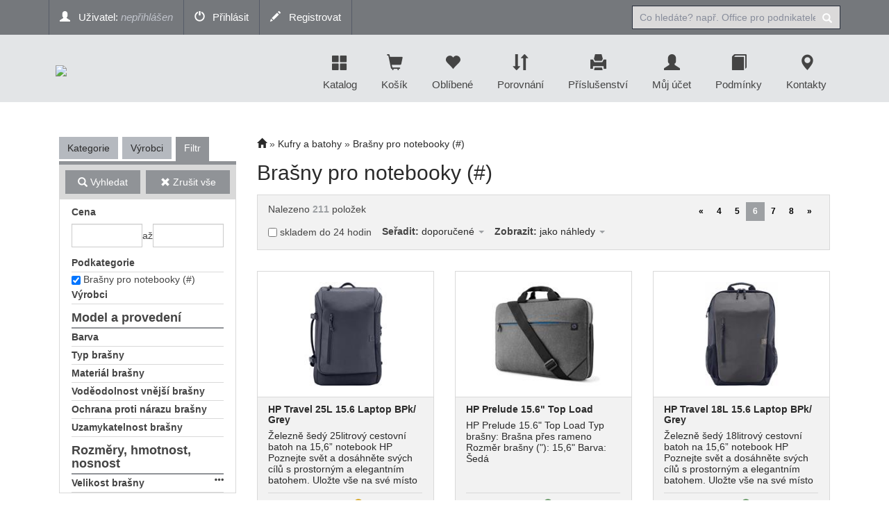

--- FILE ---
content_type: text/html; charset=utf-8
request_url: https://eshop.alwil.com/zbozi/Kufry-a-batohy/Brasny-pro-notebooky?page=6&kat=4563&pkat=4566&sort=1
body_size: 24725
content:

<!DOCTYPE html>
<html>
<head>

    <meta charset="utf-8" />
    <meta name="viewport" content="width=device-width" />
    <script>

        window.cookieValue = 0;
    </script>


    
    <title>Brašny pro notebooky  (#) - ALWIL Trade spol. s r.o.</title>
    <link rel="alternate" type="application/rss+xml" title="RSS eshop.alwil.com" href="https://eshop.alwil.com/rss" />

    <link href="/Content/css?v=jSVH-v2FV7LRIpege2vL5BMZ4i7BdLMErOnlO4lFr6Y1" rel="stylesheet"/>

    
    

    <!--[if (!IE)|(gt IE 8)]><!-->



<script src="/bundles/cores?v=KDBfYjOVUSVKvaumU30pabKxL-bD-dneW40_LhWG_YI1"></script>
    <!--<![endif]-->
    <!--[if lte IE 8]>
        <script src="/Scripts/notsuported-browser.js"></script>
    <![endif]-->

    <script type="text/javascript" src="/localization"></script>
    <script type="text/javascript">
        SvrCfg = {
            path: "/"
        };
    </script>

    
    <link rel="stylesheet" type="text/css" href="/shopskin/css?KqMpvWac1MIauwtdYiW5BA2">


    

    <script src="/bundles/modernizr?v=dxiSBpstS-Dva27EC72cYrDiARMlSnIcDzspQ2ZrueE1"></script>


    


        <style>
            .mobile-app-only { display: none !important; }
        </style>

    <script type="text/javascript" language="javascript" src="/Scripts/atc.xamarin.app.bridge.js"></script>
</head>
    <body class="device-unknown  theme-less">
        <svg xmlns="http://www.w3.org/2000/svg" style="display: none;">
    <symbol id="shareios" viewBox="50 -10 100 250">
        <path id="path5127"
              style="fill:none;stroke-width:24.374958px;stroke-linecap:round;stroke-linejoin:round;stroke-miterlimit:4;stroke-dasharray:none;stroke-opacity:1"
              d="M 61.893664,78.708001 H 36.663786 V 217.47233 H 162.81318 V 78.708001 H 137.5833 M 66.000633,36.756223 99.738493,3.0183675 133.47633,36.756223 M 99.738493,3.0183675 99.738483,141.7827" />
    </symbol>
</svg>



        
        
        <div class="navbar navbar-fixed-top navbar-inverse topstrip">
            <div class="container">
                <div class="menu1">
                    <div class="navbar-brand visible-xs-inline-block">
alwil                    </div>
                    <span class="container hidden-xs hidden-sm" data-spy="affix" data-offset-top="140" id="affix-logo"></span>
                    <span class="hidden-xs hidden-sm" id="navbar-brand-logo"></span>
                    <ul class="nav navbar-nav hidden-xs">
                            <li><a href="/account/login"><i class="glyphicon glyphicon-user"></i> Uživatel: <em>nepřihlášen</em></a></li>
    <li><a href="/account/login"><i class="glyphicon glyphicon-off"></i> Přihlásit</a></li>
    <li><a href="/account/register"><i class="glyphicon glyphicon-pencil"></i> Registrovat</a></li>

                    </ul>
                    <a id="search-off" class="navbar-icon" href="#"><i class="glyphicon glyphicon-remove"></i></a>

                    <div id="user-menu-toggle" class="dropdown navbar-icon visible-xs-inline-block">
                        <a class="dropdown-toggle" href="#" id="DropdownMenu1" data-toggle="dropdown"><i class="glyphicon icon-userlock"></i></a>
                    </div>
                    <a id="search-toggle" class="navbar-icon visible-xs-inline-block" href="#"><i class="glyphicon glyphicon-search"></i></a>
                    <form class="navbar-form navbar-right visible-xs-inline-block visible-md-block visible-sm-block visible-lg-block" role="search" id="searchForm" action="/zbozi" method="get">
                        <div class="form-group">
                            

<input type="text" class="form-control" name="zb" id="zb" placeholder="Co hled&#225;te? např. Office pro podnikatele"  />
                            

                        </div>
                        <button type="submit" class="btn btn-default"><i class="glyphicon glyphicon-search"></i></button>
                    </form>
                </div>
            </div>
        </div>

<nav class="navbar navbar-default navbar-inverse header" role="navigation"  data-cart-sum="0 Kč">
    <div class="container">
            <span class="hidden-xs" id="navbar-header-logo"></span>
            <div class="navbar-header">
                <a class="navbar-icon visible-xs-inline-block atc-market-home" href="/"><i class="glyphicon glyphicon-home"></i></a>
                <a class="navbar-icon visible-xs-inline-block back-icon mobile-app-only platform-ios" onclick="window.atc.backOrHome()"><i class="glyphicon glyphicon-arrow-left"></i></a>

                <a class="navbar-icon visible-xs-inline-block" href="/catalog"><i class="glyphicon glyphicon-th-large"></i></a>

            <a class="navbar-icon visible-xs-inline-block" href="/cart">
                <i class="glyphicon glyphicon-shopping-cart"></i>
                <div id="cart-count" class="counter" style="display:none;">0</div>
            </a>

                <a class="navbar-icon visible-xs-inline-block" href="/Account/login"><i class="glyphicon glyphicon-user"></i></a>

                <a class="navbar-icon visible-xs-inline-block" href="/contact"><i class="glyphicon glyphicon-map-marker"></i></a>

                <button type="button" class="navbar-toggle mobile-app-hidden" data-toggle="collapse" data-target=".menu2">
                    <i class="glyphicon glyphicon-menu-hamburger"></i>
                </button>

                <div class="navbar-brand hidden-xs">
<a href="/"><img src="http://www.alwil.com/templates/gk_cloudhost/images/logo.png"class="hidden-md hidden-sm" style="max-height:35px; margin-left: 10px;"></a>

<a href="/"><img src="http://www.alwil.com/templates/gk_cloudhost/images/logo.png" class="hidden-lg" style="max-width:120px;"></a>

<!--<a href="/"><img src="http://www.alwil.com/images/logo_eshop.gif"class="hidden-md hidden-sm" style="max-height:75px;"></a>
<a href="/"><img src="http://www.alwil.com/images/logo_eshop.gif" class="hidden-lg" style="max-width:120px;"></a>-->                </div>
            </div>

            <div class="navbar-collapse collapse menu2">
                <ul class="nav navbar-nav navbar-right navbar-iconstop">
                    
                    <li id="home-nav"><a href="/catalog" id="showCatalog"><i class="glyphicon glyphicon-th-large"></i>Katalog</a></li>
                    
                    <li id="cart-nav">
                        <a href="/cart">
                            <i class="glyphicon glyphicon-shopping-cart"></i>
                            <span class="cart-title">Košík</span>
                            <span id="cart-sum" class="cart-sum">0 Kč</span>
                        </a>
                        <div id="cart-count" class="counter" style="display:none;">0</div>

                        

                    </li>
                    
                    <li id="favs-nav">
                        <a href="/favorites"><i class="glyphicon glyphicon-heart"></i>Oblíbené</a>
                        <div id="favs-count" class="counter" style="display:none;">0</div>
                    </li>
                    <li id="comp-nav">
                        <a href="/compare"><i class="glyphicon glyphicon-sort"></i>Porovnání</a>
                        <div id="compare-count" class="counter" style="display:none;">0</div>
                    </li>
                    <li id="access-nav"><a href="/vyhledavac-prislusenstvi"><i class="glyphicon glyphicon-print"></i>Příslušenství</a></li>

                    <li id="user-nav"><a href="/Account/login"><i class="glyphicon glyphicon-user"></i>Můj účet</a></li>
                        <li id="terms-nav"><a href="/terms"><i class="glyphicon glyphicon-book"></i>Podmínky</a></li>
    <li id="cont-nav"><a href="/contact"><i class="glyphicon glyphicon-map-marker"></i>Kontakty</a></li>


                </ul>
            </div><!--/.nav-collapse -->
            <div class="menu-container">
                <div class="bignav container hidden-xs" style="display:none">
    <div class="row">
        <div class="col-md-3 col-sm-3 bn-left">
            <ul>
                <li class="active"><a href="#" data-bignav="categories">Podle kategorie</a></li>
                <li><a href="#" data-bignav="producers">Podle výrobce</a></li>
                <li><a href="#" data-bignav="item-wizards">Průvodci výběrem zboží</a></li>
                <li><a href="#" data-bignav="searcheable-categories">Komfortní hledání</a></li>
                <li><a href="/top-products" data-bignav="topten">Top produkty</a></li>
                <li><a href="/zbozi/Stolni-pocitace?kat=124&amp;skladem=5" data-bignav="express">Expresní sestavy</a></li>
                <li><a href="/TechnicalInformation/InfoNews" data-bignav="express">IT Zprávy</a> </li>
                <li><a href="/TechnicalInformation/ProductsInfo" data-bignav="express">Produktové informace</a> </li>
            </ul>
        </div>

        <div class="col-md-9 col-sm-9 bn-right">
                    
            <div class="categories row">

                
                
            </div>
                    
            <div class="producers row" style="display: none">
                <div class="index col-md-12 col-sm-12">
                    Index: 
                </div>
                <div class="brands">

                </div>

            </div>
             
            <div class="searcheable-categories categories row" style="display: none;">
                
                

            </div>
            
            <div class="item-wizards categories row" style="display: none"></div>
        </div>
                
    </div>

</div>


            </div>

    </div>
</nav>


<ul id="user-menu" class="dropdown-menu user-menu pull-right" role="menu" style="display:none;">
        <li role="presentation"><a role="menuitem" tabindex="-1" href="/Account/login">Přihlásit</a></li>
        <li role="presentation"><a role="menuitem" tabindex="-1" href="/Account/register">Registrovat</a></li>
</ul>


        




<div class="container containerBody item-list">

    <div class="row pad-bottom">


<script type="text/javascript">
    function setZone(elem, id) {

        $.post('/Catalog/CatCategories', { zoneId: id, cancellingZone: id == null }, function (data) {
            $("#cat-categories").html(data);
        });
    }
</script>
<input type="hidden" id="zoneId" />

<div id="cat-tabs" class="col-md-3 categories mar-top r-tabs  col-sm-12" data-active="2">
    
    
    <ul class="r-tabs-nav">
            <li class="r-tabs-tab r-tabs-state-default"><a class="r-tabs-anchor" href="#cat-categories">Kategorie<i class="glyphicon glyphicon-chevron-down"></i></a></li>
            <li class="r-tabs-tab r-tabs-state-default"><a class="r-tabs-anchor" href="#cat-brands">Výrobci<i class="glyphicon glyphicon-chevron-down"></i></a></li>

            <li class="r-tabs-tab r-tabs-state-active"><a class="r-tabs-anchor" href="#cat-filter">Filtr<i class="glyphicon glyphicon-chevron-down"></i></a></li>
    </ul>

    <div class="categoriesList r-tabs-panel r-tabs-state-default" data-href="#cat-categories" data-scroll-offset="100" id="cat-categories">

        



    </div>

    <div class="categoriesList r-tabs-panel r-tabs-state-default" data-href="#cat-brands" data-scroll-offset="100" id="cat-brands">
    </div>

        <div class="categoriesList r-tabs-panel r-tabs-state-active hide-low-priority" id="cat-filter" data-href="#cat-filter" data-scroll-offset="100">
            


<div id="catFilterBtnBar" class="operations" data-spy="affix" data-offset-top="184">
    <div>
        <button class="btn action" id="catFilterBtnApply"><i class="glyphicon glyphicon-search"></i> Vyhledat</button>
    </div>
    <div>
        <button class="btn" id="catFilterBtnClear"><i class="glyphicon glyphicon-remove"></i> Zrušit vše</button>
    </div>
</div>


<div class="cat-price-range">
    <h3><strong>Cena</strong></h3>
    <div>
        <input type="text" class="form-control" id="priceFrom" value="" />
        až
        <input type="text" class="form-control" id="priceTo" value="" />
    </div>
</div>

    <ul class="cat-pkat" data-param-type="pkat" id="lf0">
        <li class="caption"><a><i class="glyphicon glyphicon-remove"></i>zrušit</a>
            <h3>Podkategorie</h3></li>
                        <li class="option"><input type="checkbox" data-optionid="4564" data-availid="2864" id="fvpkat4564"><label for="fvpkat4564">Cestovn&#237; kufry</label></li>
                <li class="option"><input type="checkbox" data-optionid="4565" data-availid="2015" id="fvpkat4565"><label for="fvpkat4565">Batohy pro notebooky  (#)</label></li>
                <li class="option cat-checked"><input type="checkbox" checked="checked" data-optionid="4566" data-availid="1004" id="fvpkat4566"><label for="fvpkat4566">Brašny pro notebooky  (#)</label></li>

    </ul>

    <ul class="cat-vyr" data-param-type="vyr" id="lf1">
        <li class="caption"><a><i class="glyphicon glyphicon-remove"></i>zrušit</a>
            <h3>Výrobci</h3></li>
            <li class="option"><input type="checkbox" data-optionid="23" id="fvvyr23"><label for="fvvyr23">ACER</label></li>
            <li class="option"><input type="checkbox" data-optionid="1267" id="fvvyr1267"><label for="fvvyr1267">AMERICAN TOURISTER</label></li>
            <li class="option"><input type="checkbox" data-optionid="420" id="fvvyr420"><label for="fvvyr420">ARCTIC</label></li>
            <li class="option"><input type="checkbox" data-optionid="24" id="fvvyr24"><label for="fvvyr24">ASUS</label></li>
            <li class="option"><input type="checkbox" data-optionid="834" id="fvvyr834"><label for="fvvyr834">DELL</label></li>
            <li class="option"><input type="checkbox" data-optionid="82" id="fvvyr82"><label for="fvvyr82">DICOTA</label></li>
            <li class="option"><input type="checkbox" data-optionid="1357" id="fvvyr1357"><label for="fvvyr1357">ER</label></li>
            <li class="option"><input type="checkbox" data-optionid="1273" id="fvvyr1273"><label for="fvvyr1273">GENESIS</label></li>
            <li class="option"><input type="checkbox" data-optionid="63" id="fvvyr63"><label for="fvvyr63">HP</label></li>
            <li class="option"><input type="checkbox" data-optionid="1210" id="fvvyr1210"><label for="fvvyr1210">HYPERX</label></li>
            <li class="option"><input type="checkbox" data-optionid="501" id="fvvyr501"><label for="fvvyr501">KENSINGTON</label></li>
            <li class="option"><input type="checkbox" data-optionid="455" id="fvvyr455"><label for="fvvyr455">LENOVO</label></li>
            <li class="option"><input type="checkbox" data-optionid="1025" id="fvvyr1025"><label for="fvvyr1025">NATEC</label></li>
            <li class="option"><input type="checkbox" data-optionid="1104" id="fvvyr1104"><label for="fvvyr1104">SAMSONITE</label></li>
            <li class="option"><input type="checkbox" data-optionid="228" id="fvvyr228"><label for="fvvyr228">TRUST</label></li>
    </ul>

    <ul class="template-switch-wrapper" style="display:none">
        <li class="caption">
            <h3 title="Zobrazované zboží má různé sady parametrů. Zvolte požadovanou sadu."><span class="glyphicon glyphicon-list"></span> <span class="template-caption">Parametry pro:  </span></h3>
        </li>
            <li class="option template-switch cat-checked">
                <input data-template-id="65" data-category-id="4563" data-tab-id="65" name="templbtn" type="radio" id="templbtn-65" checked=&#39;checked&#39; value="Brašny k notebookům" />
                <label for="templbtn-65">Brašny k notebookům</label>
            </li>
    </ul>
        <div class="parameter-group" data-template-ids="65">
                <ul>
                    <li><h4><strong>Model a proveden&#237;</strong></h4></li>
                </ul>

                    <ul class="cat-oparam" data-template-ids="65" data-oparam="2966" id="lf2966">
                        <li class="caption">
                            <a><i class="glyphicon glyphicon-remove"></i>zrušit</a>
                            <h3>Barva</h3>
                        </li>
                            <li class="option"><input type="checkbox" data-optionid="25695" id="fvopv25695"><label for="fvopv25695">Béžová</label></li>
                            <li class="option"><input type="checkbox" data-optionid="25698" id="fvopv25698"><label for="fvopv25698">Černá</label></li>
                            <li class="option"><input type="checkbox" data-optionid="25699" id="fvopv25699"><label for="fvopv25699">Červená</label></li>
                            <li class="option"><input type="checkbox" data-optionid="27799" id="fvopv27799"><label for="fvopv27799">Hnědá</label></li>
                            <li class="option"><input type="checkbox" data-optionid="25701" id="fvopv25701"><label for="fvopv25701">Modrá</label></li>
                            <li class="option"><input type="checkbox" data-optionid="25702" id="fvopv25702"><label for="fvopv25702">Růžová</label></li>
                            <li class="option"><input type="checkbox" data-optionid="25704" id="fvopv25704"><label for="fvopv25704">Šedá</label></li>
                            <li class="option"><input type="checkbox" data-optionid="25705" id="fvopv25705"><label for="fvopv25705">Zelená</label></li>
                    </ul>
                    <ul class="cat-oparam" data-template-ids="65" data-oparam="1376" id="lf1376">
                        <li class="caption">
                            <a><i class="glyphicon glyphicon-remove"></i>zrušit</a>
                            <h3>Typ brašny</h3>
                        </li>
                            <li class="option"><input type="checkbox" data-optionid="6870" id="fvopv6870"><label for="fvopv6870">Batoh</label></li>
                            <li class="option"><input type="checkbox" data-optionid="6877" id="fvopv6877"><label for="fvopv6877">Brašna přes rameno</label></li>
                            <li class="option"><input type="checkbox" data-optionid="6872" id="fvopv6872"><label for="fvopv6872">Kufr s kolečky</label></li>
                            <li class="option"><input type="checkbox" data-optionid="6874" id="fvopv6874"><label for="fvopv6874">Sleeve</label></li>
                            <li class="option"><input type="checkbox" data-optionid="6875" id="fvopv6875"><label for="fvopv6875">Taška</label></li>
                            <li class="option"><input type="checkbox" data-optionid="6876" id="fvopv6876"><label for="fvopv6876">Taška přes rameno</label></li>
                            <li class="option"><input type="checkbox" data-optionid="7367" id="fvopv7367"><label for="fvopv7367">Dámská kabelka</label></li>
                            <li class="option"><input type="checkbox" data-optionid="22128" id="fvopv22128"><label for="fvopv22128">Pouzdro</label></li>
                    </ul>
                    <ul class="cat-oparam" data-template-ids="65" data-oparam="1380" id="lf1380">
                        <li class="caption">
                            <a><i class="glyphicon glyphicon-remove"></i>zrušit</a>
                            <h3>Materi&#225;l brašny</h3>
                        </li>
                            <li class="option"><input type="checkbox" data-optionid="6896" id="fvopv6896"><label for="fvopv6896">Neoprén</label></li>
                            <li class="option"><input type="checkbox" data-optionid="6897" id="fvopv6897"><label for="fvopv6897">Nylon</label></li>
                            <li class="option"><input type="checkbox" data-optionid="6898" id="fvopv6898"><label for="fvopv6898">Polyester</label></li>
                            <li class="option"><input type="checkbox" data-optionid="6900" id="fvopv6900"><label for="fvopv6900">Polyuretan</label></li>
                            <li class="option"><input type="checkbox" data-optionid="6901" id="fvopv6901"><label for="fvopv6901">Recyklované PET</label></li>
                            <li class="option"><input type="checkbox" data-optionid="6902" id="fvopv6902"><label for="fvopv6902">Tkanina</label></li>
                            <li class="option"><input type="checkbox" data-optionid="6903" id="fvopv6903"><label for="fvopv6903">Umělá kůže</label></li>
                            <li class="option"><input type="checkbox" data-optionid="6904" id="fvopv6904"><label for="fvopv6904">Kombinované materiály</label></li>
                    </ul>
                    <ul class="cat-oparam" data-template-ids="65" data-oparam="1404" id="lf1404">
                        <li class="caption">
                            <a><i class="glyphicon glyphicon-remove"></i>zrušit</a>
                            <h3>Voděodolnost vnějš&#237; brašny</h3>
                        </li>
                            <li class="option"><input type="checkbox" data-optionid="7129" id="fvopv7129"><label for="fvopv7129">Nepromokavá</label></li>
                            <li class="option"><input type="checkbox" data-optionid="7130" id="fvopv7130"><label for="fvopv7130">Pláštěnka</label></li>
                            <li class="option"><input type="checkbox" data-optionid="7131" id="fvopv7131"><label for="fvopv7131">Voděodolná spodní strana</label></li>
                            <li class="option"><input type="checkbox" data-optionid="7132" id="fvopv7132"><label for="fvopv7132">Voděodolná</label></li>
                            <li class="option"><input type="checkbox" data-optionid="7133" id="fvopv7133"><label for="fvopv7133">Vodoodpudivá</label></li>
                    </ul>
                    <ul class="cat-oparam" data-template-ids="65" data-oparam="1405" id="lf1405">
                        <li class="caption">
                            <a><i class="glyphicon glyphicon-remove"></i>zrušit</a>
                            <h3>Ochrana proti n&#225;razu brašny</h3>
                        </li>
                            <li class="option"><input type="checkbox" data-optionid="7134" id="fvopv7134"><label for="fvopv7134">Pevná konstrukce</label></li>
                            <li class="option"><input type="checkbox" data-optionid="7135" id="fvopv7135"><label for="fvopv7135">Pevná konstrukce + polstrování</label></li>
                            <li class="option"><input type="checkbox" data-optionid="7136" id="fvopv7136"><label for="fvopv7136">Polstrování</label></li>
                            <li class="option"><input type="checkbox" data-optionid="7138" id="fvopv7138"><label for="fvopv7138">Výztuž</label></li>
                            <li class="option"><input type="checkbox" data-optionid="7139" id="fvopv7139"><label for="fvopv7139">Výztuž + polstrování</label></li>
                    </ul>
                    <ul class="cat-oparam" data-template-ids="65" data-oparam="1406" id="lf1406">
                        <li class="caption">
                            <a><i class="glyphicon glyphicon-remove"></i>zrušit</a>
                            <h3>Uzamykatelnost brašny</h3>
                        </li>
                            <li class="option"><input type="checkbox" data-optionid="19291" id="fvopv19291"><label for="fvopv19291">Ano</label></li>
                            <li class="option"><input type="checkbox" data-optionid="19292" id="fvopv19292"><label for="fvopv19292">Ne</label></li>
                    </ul>
        </div>
        <div class="parameter-group" data-template-ids="65">
                <ul>
                    <li><h4><strong>Rozměry, hmotnost, nosnost</strong></h4></li>
                </ul>

                    <ul class="cat-oparam-group" data-template-ids="65" data-group-id="3">
                        <li class="caption">
                        <a>zrušit</a> <i class="glyphicon glyphicon-option-horizontal" title="Sdružené parametry"></i>
                        <h3>Velikost brašny <span> </span> </h3>

                            <li class="option"><input type="checkbox" data-param-id="1493" data-param-value="7626" id="fvopv7626"> <label for="fvopv7626">Brašna pro 7" ntb</label> </li>
                            <li class="option"><input type="checkbox" data-param-id="1494" data-param-value="7628" id="fvopv7628"> <label for="fvopv7628">Brašna pro 9" ntb</label> </li>
                            <li class="option"><input type="checkbox" data-param-id="1495" data-param-value="7630" id="fvopv7630"> <label for="fvopv7630">Brašna pro 10" ntb</label> </li>
                            <li class="option"><input type="checkbox" data-param-id="1496" data-param-value="7632" id="fvopv7632"> <label for="fvopv7632">Brašna pro 11" ntb</label> </li>
                            <li class="option"><input type="checkbox" data-param-id="1497" data-param-value="7634" id="fvopv7634"> <label for="fvopv7634">Brašna pro 12" ntb</label> </li>
                            <li class="option"><input type="checkbox" data-param-id="1498" data-param-value="7636" id="fvopv7636"> <label for="fvopv7636">Brašna pro 13" ntb</label> </li>
                            <li class="option"><input type="checkbox" data-param-id="1499" data-param-value="7638" id="fvopv7638"> <label for="fvopv7638">Brašna pro 14" ntb</label> </li>
                            <li class="option"><input type="checkbox" data-param-id="1500" data-param-value="7640" id="fvopv7640"> <label for="fvopv7640">Brašna pro 15" ntb</label> </li>
                            <li class="option"><input type="checkbox" data-param-id="1501" data-param-value="7642" id="fvopv7642"> <label for="fvopv7642">Brašna pro 16" ntb</label> </li>
                            <li class="option"><input type="checkbox" data-param-id="1502" data-param-value="7644" id="fvopv7644"> <label for="fvopv7644">Brašna pro 17" ntb</label> </li>
                            <li class="option"><input type="checkbox" data-param-id="1503" data-param-value="7646" id="fvopv7646"> <label for="fvopv7646">Brašna pro 18" ntb</label> </li>

                    </ul>
        </div>


        </div>
</div>

        <div class="col-md-9 col-sm-12">

            

<div class="breadcrumbs breadcrumb-count-2">
    <ul class="path">
        
        <li><a href="/"><i class="glyphicon glyphicon-home"></i></a></li>

            <li class=""><a href="/category/Kufry-a-batohy/4563">Kufry a batohy</a></li>
            <li class=""><a href="/zbozi/Kufry-a-batohy/Brasny-pro-notebooky?kat=4566">Brašny pro notebooky  (#)</a></li>
    </ul>
</div>
    

            <div class="row">
                    <h1 class="col-md-12">Brašny pro notebooky  (#)</h1>
            </div>


            <div id="catalogPage" class="catalogList">
                



<div class="catalogListHeader mar-both">
    <div class="row search-toolbar">
        <div class="col-md-6 col-sm-6 col-xs-6 items-found">
            <span id="found" class="left" style="margin-top: 5px">Nalezeno <strong class="count">211</strong> položek</span>
        </div>
        <div class="col-md-6 hidden-sm hidden-xs items-pages">
            <div id="pager" class="right">
                <ul class="pagination pagination-sm">
                    <li><a data-items-page="5" href="/zbozi/Kufry-a-batohy/Brasny-pro-notebooky?page=5&amp;kat=4563&amp;pkat=4566&amp;sort=1">&#171;</a></li>
                        <li class=""><a data-items-page="4" href="/zbozi/Kufry-a-batohy/Brasny-pro-notebooky?page=4&amp;kat=4563&amp;pkat=4566&amp;sort=1">4</a></li>
                        <li class=""><a data-items-page="5" href="/zbozi/Kufry-a-batohy/Brasny-pro-notebooky?page=5&amp;kat=4563&amp;pkat=4566&amp;sort=1">5</a></li>
                        <li class="active"><a data-items-page="6" href="/zbozi/Kufry-a-batohy/Brasny-pro-notebooky?page=6&amp;kat=4563&amp;pkat=4566&amp;sort=1">6</a></li>
                        <li class=""><a data-items-page="7" href="/zbozi/Kufry-a-batohy/Brasny-pro-notebooky?page=7&amp;kat=4563&amp;pkat=4566&amp;sort=1">7</a></li>
                        <li class=""><a data-items-page="8" href="/zbozi/Kufry-a-batohy/Brasny-pro-notebooky?page=8&amp;kat=4563&amp;pkat=4566&amp;sort=1">8</a></li>
                    <li><a data-items-page="7" href="/zbozi/Kufry-a-batohy/Brasny-pro-notebooky?page=7&amp;kat=4563&amp;pkat=4566&amp;sort=1">&#187;</a></li>
                </ul>
            </div>
        </div>
        <div class="col-md-4 col-sm-6 col-xs-6 md-auto md-padding text-sm-right filters">
            <label>
                <input type="checkbox" name="onStock" id="onStock"  value="" data-on-stock="1" />

                    <span>
                        
skladem do 24 hodin


                    </span>
                
            </label>
        </div>
        <div class="col-xs-12 hidden-md hidden-lg">
            <div class="hidden-md hidden-lg" style="display: block; width: 100%; height: 3px; background-color: #b5b9bf;margin-bottom: 5px;"></div>
        </div>
        <div class="col-md-4 col-sm-6 col-xs-6 md-auto">
            <span class="-hidden-md -hidden-sm -hidden-xs"><strong>Seřadit:</strong></span>
            <div class="dropdown">
                <a class="dropdown-toggle" id="sortByMenu" data-value="1" data-toggle="dropdown">
                    doporučené
                    <span class="caret"></span>
                </a>
                <ul class="dropdown-menu" role="menu" aria-labelledby="sortByMenu">
                            <li role="presentation"><a data-sort-by="1" href="/zbozi/Kufry-a-batohy/Brasny-pro-notebooky?page=6&amp;kat=4563&amp;pkat=4566&amp;sort=1" role="menuitem" tabindex="-1">doporučen&#233;</a></li>
                            <li role="presentation"><a data-sort-by="2" href="/zbozi/Kufry-a-batohy/Brasny-pro-notebooky?page=6&amp;kat=4563&amp;pkat=4566&amp;sort=1" role="menuitem" tabindex="-1">od nejlevnějš&#237;ho</a></li>
                            <li role="presentation"><a data-sort-by="3" href="/zbozi/Kufry-a-batohy/Brasny-pro-notebooky?page=6&amp;kat=4563&amp;pkat=4566&amp;sort=1" role="menuitem" tabindex="-1">od nejdražš&#237;ho</a></li>
                            <li role="presentation"><a data-sort-by="4" href="/zbozi/Kufry-a-batohy/Brasny-pro-notebooky?page=6&amp;kat=4563&amp;pkat=4566&amp;sort=1" role="menuitem" tabindex="-1">podle k&#243;du, A-Z</a></li>
                            <li role="presentation"><a data-sort-by="5" href="/zbozi/Kufry-a-batohy/Brasny-pro-notebooky?page=6&amp;kat=4563&amp;pkat=4566&amp;sort=1" role="menuitem" tabindex="-1">podle k&#243;du, Z-A</a></li>
                            <li role="presentation"><a data-sort-by="6" href="/zbozi/Kufry-a-batohy/Brasny-pro-notebooky?page=6&amp;kat=4563&amp;pkat=4566&amp;sort=1" role="menuitem" tabindex="-1">podle v&#253;robce, A-Z</a></li>
                            <li role="presentation"><a data-sort-by="7" href="/zbozi/Kufry-a-batohy/Brasny-pro-notebooky?page=6&amp;kat=4563&amp;pkat=4566&amp;sort=1" role="menuitem" tabindex="-1">podle v&#253;robce, Z-A</a></li>
                            <li role="presentation"><a data-sort-by="8" href="/zbozi/Kufry-a-batohy/Brasny-pro-notebooky?page=6&amp;kat=4563&amp;pkat=4566&amp;sort=1" role="menuitem" tabindex="-1">podle n&#225;zvu, A-Z</a></li>
                            <li role="presentation"><a data-sort-by="9" href="/zbozi/Kufry-a-batohy/Brasny-pro-notebooky?page=6&amp;kat=4563&amp;pkat=4566&amp;sort=1" role="menuitem" tabindex="-1">podle n&#225;zvu, Z-A</a></li>
                            <li role="presentation"><a data-sort-by="10" href="/zbozi/Kufry-a-batohy/Brasny-pro-notebooky?page=6&amp;kat=4563&amp;pkat=4566&amp;sort=1" role="menuitem" tabindex="-1">v nab&#237;dce od nejnovějš&#237;ho</a></li>
                            <li role="presentation"><a data-sort-by="11" href="/zbozi/Kufry-a-batohy/Brasny-pro-notebooky?page=6&amp;kat=4563&amp;pkat=4566&amp;sort=1" role="menuitem" tabindex="-1">v nab&#237;dce od nejstarš&#237;ho</a></li>
                </ul>
            </div>
        </div>
        <div class="col-md-4 col-sm-6 col-xs-6 text-sm-right md-auto">
            <span class="-hidden-md -hidden-sm -hidden-xs"><strong>Zobrazit:</strong></span>
            <div class="dropdown">
                <a class="dropdown-toggle" id="showAsMenu" data-toggle="dropdown">
                    jako náhledy
                    <span class="caret"></span>
                </a>
                <ul class="dropdown-menu" role="menu" aria-labelledby="showAsMenu">
                    <li role="presentation"><a data-show-as="tile" href="/zbozi/Kufry-a-batohy/Brasny-pro-notebooky?page=6&amp;kat=4563&amp;pkat=4566&amp;showAs=Tile&amp;sort=1" role="menuitem" tabindex="-1">jako n&#225;hledy</a></li>
                    <li role="presentation"><a data-show-as="list" href="/zbozi/Kufry-a-batohy/Brasny-pro-notebooky?page=6&amp;kat=4563&amp;pkat=4566&amp;showAs=List&amp;sort=1" role="menuitem" tabindex="-1">do tabulky</a></li>
                </ul>
            </div>
        </div>
        

    </div>
</div>



<div id="selectedFilters">
</div>



<div id="catalogItems" class="row">



        <div class="col-md-4 col-sm-4 mar-both">
            

<div class="item  " id="737253" data-item-id="737253" data-item-name="HP Travel 25L 15.6 Laptop BPk/Grey" data-item-price="878,4600000" data-item-subcategory="" data-item-brand="HP" data-item-number="HP-6H2D8AA">

    <div class="image">
        <a href="/detail/HP-Travel-25L-156-Laptop-BPkGrey/737253?zoneId=">
            <img class="img-responsive" src="https://www.usercontent.eu/katimg/k/HP-6H2D8AA/6H2D8AA_01_s.jpg" alt="" onerror="imgError(this,'/content/images/noimage-small.png')" />
        </a>
    </div>

    <div class="properties desc">
        <div>
            <a href="/detail/HP-Travel-25L-156-Laptop-BPkGrey/737253?zoneId="><h4>HP Travel 25L 15.6 Laptop BPk/<span class="wrap"> </span>Grey</h4></a>
            <a class="itemDesc" href="/detail/HP-Travel-25L-156-Laptop-BPkGrey/737253?zoneId=">Železně šedý 25litrový cestovní batoh na 15,6” notebook HP Poznejte svět a dosáhněte svých cílů s prostorným a elegantním batohem. Uložte vše na své místo do velkých, malých, bezpečných a snadno přístupných kapes. Tento dokonalý společník na cesty byl navržen tak, aby se dal lehce sbalit pro</a>
        </div>
        <div class="xscroll">
            <div class="prices">
                
                        <div class="price">878&nbsp;Kč
</div>
                        <div class="price-no-vat">726&nbsp;Kč
 bez DPH</div>
            </div>
            <div class="availability">
                <div>                <i class="glyphicon glyphicon-ok-sign confirmed"></i> <span class="ordered" title="naskladníme dne 11.12.2025">naskladníme dne 11.12.2025</span>


</div>
            </div>
        </div>
    </div>

    <div class="operations">
                <span class="w5 hidden-xs text-center counter-container" style="padding-right: 3px"><input type="text" name="count" value="1" class="text-center" /></span>
                <a href="#" class="w5 hidden-xs" data-cart-add="737253" data-primary-stock-id="" title="Vložit do košíku">
                    <i class="glyphicon glyphicon-shopping-cart"></i>
                </a>
                <div class="w5 add-cart-xs hidden-lg hidden-md hidden-sm " style="display: table-cell;">
                    <span class="" style="display: inline-block">
                        <span class="item-in-cart">
                            <button class="btn btn-primary" data-cart-remove="737253" data-use-stepper="true" onclick="removeFromCart(this)"><i class="glyphicon glyphicon-minus"></i> </button>
                            <input type="text" name="count-xs" class="count-xs-737253" value="0" />
                            <i class="stepper-loader fa fa-spinner fa-spin" style="display: none;"></i>
                            <button class="btn btn-primary" data-silent-add="true" data-use-stepper="true" data-primary-stock-id="" data-cart-add="737253"><i class="glyphicon glyphicon-plus"></i> </button>
                            <input type="hidden" name="count" value="1" />
                        </span>
                        <span class="item-not-in-cart">
                            <a class="mar-bottom" href="#" data-silent-add="true" data-use-stepper="true" data-cart-add="737253" data-primary-stock-id="" title="Vložit do košíku"><i class="glyphicon glyphicon-shopping-cart"></i></a>
                            <input type="hidden" name="count" value="1" />
                        </span>
                    </span>
                </div>
                    <a class="w5 hide-with-stepper" href="javascript:;" data-favs-add="737253" title="Vložit mezi oblíbené položky"><i class="glyphicon glyphicon-heart"></i></a>
        <a class="w5 hide-with-stepper" href="javascript:;" data-compare-add="737253" title="Vložit do porovnávacího pole"><i class="glyphicon glyphicon-sort"></i></a>

        <a class="w5 hide-with-stepper" onclick="window.atc.share({ url: 'https://eshop.alwil.com/Catalog/Detail?itemId=737253', title: 'HP Travel 25L 15.6 Laptop BPk/Grey', text: 'HP Travel 25L 15.6 Laptop BPk/Grey', itemId: '737253' });">
            <i class="mobile-app-only platform-ios share-ios share-button">
                <svg class="icon"><use xlink:href="#shareios" /></svg>
            </i>
            <i class="mobile-app-only platform-droid fa fa-share-alt share-button"></i>
            <i class="mobile-app-hidden  fa fa-share-alt share-button"></i>
        </a>
    </div>
</div>

        </div>
        <div class="col-md-4 col-sm-4 mar-both">
            

<div class="item  " id="664516" data-item-id="664516" data-item-name="HP Prelude 15.6\&quot; Top Load" data-item-price="369,0500000" data-item-subcategory="" data-item-brand="HP" data-item-number="HP-1E7D7AA">

    <div class="image">
        <a href="/detail/HP-Prelude-156-Top-Load/664516?zoneId=">
            <img class="img-responsive" src="https://www.usercontent.eu/katimg/k/HP-1E7D7AA/HP-1E7D7AA_s.jpg" alt="" onerror="imgError(this,'/content/images/noimage-small.png')" />
        </a>
    </div>

    <div class="properties desc">
        <div>
            <a href="/detail/HP-Prelude-156-Top-Load/664516?zoneId="><h4>HP Prelude 15.6" Top Load</h4></a>
            <a class="itemDesc" href="/detail/HP-Prelude-156-Top-Load/664516?zoneId=">HP Prelude 15.6" Top Load Typ brašny:  Brašna přes rameno Rozměr brašny ("):  15,6" Barva:  Šedá</a>
        </div>
        <div class="xscroll">
            <div class="prices">
                
                        <div class="price">369&nbsp;Kč
</div>
                        <div class="price-no-vat">305&nbsp;Kč
 bez DPH</div>
            </div>
            <div class="availability">
                <div>                <i class="glyphicon glyphicon-ok-sign "></i> <span class="on-stock" >
skladem do 24 hodin

  </span>


</div>
            </div>
        </div>
    </div>

    <div class="operations">
                <span class="w5 hidden-xs text-center counter-container" style="padding-right: 3px"><input type="text" name="count" value="1" class="text-center" /></span>
                <a href="#" class="w5 hidden-xs" data-cart-add="664516" data-primary-stock-id="" title="Vložit do košíku">
                    <i class="glyphicon glyphicon-shopping-cart"></i>
                </a>
                <div class="w5 add-cart-xs hidden-lg hidden-md hidden-sm " style="display: table-cell;">
                    <span class="" style="display: inline-block">
                        <span class="item-in-cart">
                            <button class="btn btn-primary" data-cart-remove="664516" data-use-stepper="true" onclick="removeFromCart(this)"><i class="glyphicon glyphicon-minus"></i> </button>
                            <input type="text" name="count-xs" class="count-xs-664516" value="0" />
                            <i class="stepper-loader fa fa-spinner fa-spin" style="display: none;"></i>
                            <button class="btn btn-primary" data-silent-add="true" data-use-stepper="true" data-primary-stock-id="" data-cart-add="664516"><i class="glyphicon glyphicon-plus"></i> </button>
                            <input type="hidden" name="count" value="1" />
                        </span>
                        <span class="item-not-in-cart">
                            <a class="mar-bottom" href="#" data-silent-add="true" data-use-stepper="true" data-cart-add="664516" data-primary-stock-id="" title="Vložit do košíku"><i class="glyphicon glyphicon-shopping-cart"></i></a>
                            <input type="hidden" name="count" value="1" />
                        </span>
                    </span>
                </div>
                    <a class="w5 hide-with-stepper" href="javascript:;" data-favs-add="664516" title="Vložit mezi oblíbené položky"><i class="glyphicon glyphicon-heart"></i></a>
        <a class="w5 hide-with-stepper" href="javascript:;" data-compare-add="664516" title="Vložit do porovnávacího pole"><i class="glyphicon glyphicon-sort"></i></a>

        <a class="w5 hide-with-stepper" onclick="window.atc.share({ url: 'https://eshop.alwil.com/Catalog/Detail?itemId=664516', title: 'HP Prelude 15.6&quot; Top Load', text: 'HP Prelude 15.6&quot; Top Load', itemId: '664516' });">
            <i class="mobile-app-only platform-ios share-ios share-button">
                <svg class="icon"><use xlink:href="#shareios" /></svg>
            </i>
            <i class="mobile-app-only platform-droid fa fa-share-alt share-button"></i>
            <i class="mobile-app-hidden  fa fa-share-alt share-button"></i>
        </a>
    </div>
</div>

        </div>
        <div class="col-md-4 col-sm-4 mar-both">
            

<div class="item  " id="737254" data-item-id="737254" data-item-name="HP Travel 18L 15.6 Laptop BPk/Grey" data-item-price="509,4100000" data-item-subcategory="" data-item-brand="HP" data-item-number="HP-6H2D9AA">

    <div class="image">
        <a href="/detail/HP-Travel-18L-156-Laptop-BPkGrey/737254?zoneId=">
            <img class="img-responsive" src="https://www.usercontent.eu/katimg/k/HP-6H2D9AA/6H2D9AA_01_s.jpg" alt="" onerror="imgError(this,'/content/images/noimage-small.png')" />
        </a>
    </div>

    <div class="properties desc">
        <div>
            <a href="/detail/HP-Travel-18L-156-Laptop-BPkGrey/737254?zoneId="><h4>HP Travel 18L 15.6 Laptop BPk/<span class="wrap"> </span>Grey</h4></a>
            <a class="itemDesc" href="/detail/HP-Travel-18L-156-Laptop-BPkGrey/737254?zoneId=">Železně šedý 18litrový cestovní batoh na 15,6” notebook HP Poznejte svět a dosáhněte svých cílů s prostorným a elegantním batohem. Uložte vše na své místo do velkých, malých, bezpečných a snadno přístupných kapes. Tento dokonalý společník na cesty byl navržen tak, aby se dal lehce sbalit pro</a>
        </div>
        <div class="xscroll">
            <div class="prices">
                
                        <div class="price">509&nbsp;Kč
</div>
                        <div class="price-no-vat">421&nbsp;Kč
 bez DPH</div>
            </div>
            <div class="availability">
                <div>                <i class="glyphicon glyphicon-ok-sign "></i> <span class="on-stock" >
skladem do 24 hodin

  </span>


</div>
            </div>
        </div>
    </div>

    <div class="operations">
                <span class="w5 hidden-xs text-center counter-container" style="padding-right: 3px"><input type="text" name="count" value="1" class="text-center" /></span>
                <a href="#" class="w5 hidden-xs" data-cart-add="737254" data-primary-stock-id="" title="Vložit do košíku">
                    <i class="glyphicon glyphicon-shopping-cart"></i>
                </a>
                <div class="w5 add-cart-xs hidden-lg hidden-md hidden-sm " style="display: table-cell;">
                    <span class="" style="display: inline-block">
                        <span class="item-in-cart">
                            <button class="btn btn-primary" data-cart-remove="737254" data-use-stepper="true" onclick="removeFromCart(this)"><i class="glyphicon glyphicon-minus"></i> </button>
                            <input type="text" name="count-xs" class="count-xs-737254" value="0" />
                            <i class="stepper-loader fa fa-spinner fa-spin" style="display: none;"></i>
                            <button class="btn btn-primary" data-silent-add="true" data-use-stepper="true" data-primary-stock-id="" data-cart-add="737254"><i class="glyphicon glyphicon-plus"></i> </button>
                            <input type="hidden" name="count" value="1" />
                        </span>
                        <span class="item-not-in-cart">
                            <a class="mar-bottom" href="#" data-silent-add="true" data-use-stepper="true" data-cart-add="737254" data-primary-stock-id="" title="Vložit do košíku"><i class="glyphicon glyphicon-shopping-cart"></i></a>
                            <input type="hidden" name="count" value="1" />
                        </span>
                    </span>
                </div>
                    <a class="w5 hide-with-stepper" href="javascript:;" data-favs-add="737254" title="Vložit mezi oblíbené položky"><i class="glyphicon glyphicon-heart"></i></a>
        <a class="w5 hide-with-stepper" href="javascript:;" data-compare-add="737254" title="Vložit do porovnávacího pole"><i class="glyphicon glyphicon-sort"></i></a>

        <a class="w5 hide-with-stepper" onclick="window.atc.share({ url: 'https://eshop.alwil.com/Catalog/Detail?itemId=737254', title: 'HP Travel 18L 15.6 Laptop BPk/Grey', text: 'HP Travel 18L 15.6 Laptop BPk/Grey', itemId: '737254' });">
            <i class="mobile-app-only platform-ios share-ios share-button">
                <svg class="icon"><use xlink:href="#shareios" /></svg>
            </i>
            <i class="mobile-app-only platform-droid fa fa-share-alt share-button"></i>
            <i class="mobile-app-hidden  fa fa-share-alt share-button"></i>
        </a>
    </div>
</div>

        </div>
        <div class="col-md-4 col-sm-4 mar-both">
            

<div class="item  " id="737252" data-item-id="737252" data-item-name="HP Renew Executive 14.1 Laptop Sleeve" data-item-price="764,7200000" data-item-subcategory="" data-item-brand="HP" data-item-number="HP-6B8Y3AA">

    <div class="image">
        <a href="/detail/HP-Renew-Executive-141-Laptop-Sleeve/737252?zoneId=">
            <img class="img-responsive" src="https://www.usercontent.eu/katimg/k/HP-6B8Y3AA/c08373711_s.jpg" alt="" onerror="imgError(this,'/content/images/noimage-small.png')" />
        </a>
    </div>

    <div class="properties desc">
        <div>
            <a href="/detail/HP-Renew-Executive-141-Laptop-Sleeve/737252?zoneId="><h4>HP Renew Executive 14.1 Laptop Sleeve</h4></a>
            <a class="itemDesc" href="/detail/HP-Renew-Executive-141-Laptop-Sleeve/737252?zoneId=">Pouzdro na 14” notebook HP Renew Executive;  Znovu jsme vsadili na špičkový design a vysoce kvalitní materiály. Tento funkční obal na notebook s prostorem a kapsami pro veškeré pracovní vybavení bude vyhovovat vašim pracovním i životním potřebám. Díky vnějšímu materiálu, který obsahuje 100 % r</a>
        </div>
        <div class="xscroll">
            <div class="prices">
                
                        <div class="price">765&nbsp;Kč
</div>
                        <div class="price-no-vat">632&nbsp;Kč
 bez DPH</div>
            </div>
            <div class="availability">
                <div>                <i class="glyphicon glyphicon-ok-sign "></i> <span class="on-stock" >
skladem do 24 hodin

  </span>


</div>
            </div>
        </div>
    </div>

    <div class="operations">
                <span class="w5 hidden-xs text-center counter-container" style="padding-right: 3px"><input type="text" name="count" value="1" class="text-center" /></span>
                <a href="#" class="w5 hidden-xs" data-cart-add="737252" data-primary-stock-id="" title="Vložit do košíku">
                    <i class="glyphicon glyphicon-shopping-cart"></i>
                </a>
                <div class="w5 add-cart-xs hidden-lg hidden-md hidden-sm " style="display: table-cell;">
                    <span class="" style="display: inline-block">
                        <span class="item-in-cart">
                            <button class="btn btn-primary" data-cart-remove="737252" data-use-stepper="true" onclick="removeFromCart(this)"><i class="glyphicon glyphicon-minus"></i> </button>
                            <input type="text" name="count-xs" class="count-xs-737252" value="0" />
                            <i class="stepper-loader fa fa-spinner fa-spin" style="display: none;"></i>
                            <button class="btn btn-primary" data-silent-add="true" data-use-stepper="true" data-primary-stock-id="" data-cart-add="737252"><i class="glyphicon glyphicon-plus"></i> </button>
                            <input type="hidden" name="count" value="1" />
                        </span>
                        <span class="item-not-in-cart">
                            <a class="mar-bottom" href="#" data-silent-add="true" data-use-stepper="true" data-cart-add="737252" data-primary-stock-id="" title="Vložit do košíku"><i class="glyphicon glyphicon-shopping-cart"></i></a>
                            <input type="hidden" name="count" value="1" />
                        </span>
                    </span>
                </div>
                    <a class="w5 hide-with-stepper" href="javascript:;" data-favs-add="737252" title="Vložit mezi oblíbené položky"><i class="glyphicon glyphicon-heart"></i></a>
        <a class="w5 hide-with-stepper" href="javascript:;" data-compare-add="737252" title="Vložit do porovnávacího pole"><i class="glyphicon glyphicon-sort"></i></a>

        <a class="w5 hide-with-stepper" onclick="window.atc.share({ url: 'https://eshop.alwil.com/Catalog/Detail?itemId=737252', title: 'HP Renew Executive 14.1 Laptop Sleeve', text: 'HP Renew Executive 14.1 Laptop Sleeve', itemId: '737252' });">
            <i class="mobile-app-only platform-ios share-ios share-button">
                <svg class="icon"><use xlink:href="#shareios" /></svg>
            </i>
            <i class="mobile-app-only platform-droid fa fa-share-alt share-button"></i>
            <i class="mobile-app-hidden  fa fa-share-alt share-button"></i>
        </a>
    </div>
</div>

        </div>
        <div class="col-md-4 col-sm-4 mar-both">
            

<div class="item  " id="727814" data-item-id="727814" data-item-name="Hp-Renew Travel 15.6 Laptop Bag" data-item-price="851,8400000" data-item-subcategory="" data-item-brand="HP" data-item-number="HP-2Z8A4AA">

    <div class="image">
        <a href="/detail/HpRenew-Travel-156-Laptop-Bag/727814?zoneId=">
            <img class="img-responsive" src="https://www.usercontent.eu/katimg/k/HP-2Z8A4AA/c07014107_s.jpg" alt="" onerror="imgError(this,'/content/images/noimage-small.png')" />
        </a>
    </div>

    <div class="properties desc">
        <div>
            <a href="/detail/HpRenew-Travel-156-Laptop-Bag/727814?zoneId="><h4>Hp-Renew Travel 15.6 Laptop Bag</h4></a>
            <a class="itemDesc" href="/detail/HpRenew-Travel-156-Laptop-Bag/727814?zoneId=">Cestovní brašna na notebook HP Renew 15,6” Představujeme brašnu na notebook HP Renew 15,6”. Byla vyrobena z udržitelných vláknitých materiálů získaných při recyklaci plastových lahví a odpadu. Vnější a vnitřní kapsy umožňují přehledné uspořádání vybavení a pohodlné popruhy zaručují be</a>
        </div>
        <div class="xscroll">
            <div class="prices">
                
                        <div class="price">852&nbsp;Kč
</div>
                        <div class="price-no-vat">704&nbsp;Kč
 bez DPH</div>
            </div>
            <div class="availability">
                <div>                <i class="glyphicon glyphicon-ok-sign "></i> <span class="on-stock" >
skladem do 24 hodin

  </span>


</div>
            </div>
        </div>
    </div>

    <div class="operations">
                <span class="w5 hidden-xs text-center counter-container" style="padding-right: 3px"><input type="text" name="count" value="1" class="text-center" /></span>
                <a href="#" class="w5 hidden-xs" data-cart-add="727814" data-primary-stock-id="" title="Vložit do košíku">
                    <i class="glyphicon glyphicon-shopping-cart"></i>
                </a>
                <div class="w5 add-cart-xs hidden-lg hidden-md hidden-sm " style="display: table-cell;">
                    <span class="" style="display: inline-block">
                        <span class="item-in-cart">
                            <button class="btn btn-primary" data-cart-remove="727814" data-use-stepper="true" onclick="removeFromCart(this)"><i class="glyphicon glyphicon-minus"></i> </button>
                            <input type="text" name="count-xs" class="count-xs-727814" value="0" />
                            <i class="stepper-loader fa fa-spinner fa-spin" style="display: none;"></i>
                            <button class="btn btn-primary" data-silent-add="true" data-use-stepper="true" data-primary-stock-id="" data-cart-add="727814"><i class="glyphicon glyphicon-plus"></i> </button>
                            <input type="hidden" name="count" value="1" />
                        </span>
                        <span class="item-not-in-cart">
                            <a class="mar-bottom" href="#" data-silent-add="true" data-use-stepper="true" data-cart-add="727814" data-primary-stock-id="" title="Vložit do košíku"><i class="glyphicon glyphicon-shopping-cart"></i></a>
                            <input type="hidden" name="count" value="1" />
                        </span>
                    </span>
                </div>
                    <a class="w5 hide-with-stepper" href="javascript:;" data-favs-add="727814" title="Vložit mezi oblíbené položky"><i class="glyphicon glyphicon-heart"></i></a>
        <a class="w5 hide-with-stepper" href="javascript:;" data-compare-add="727814" title="Vložit do porovnávacího pole"><i class="glyphicon glyphicon-sort"></i></a>

        <a class="w5 hide-with-stepper" onclick="window.atc.share({ url: 'https://eshop.alwil.com/Catalog/Detail?itemId=727814', title: 'Hp-Renew Travel 15.6 Laptop Bag', text: 'Hp-Renew Travel 15.6 Laptop Bag', itemId: '727814' });">
            <i class="mobile-app-only platform-ios share-ios share-button">
                <svg class="icon"><use xlink:href="#shareios" /></svg>
            </i>
            <i class="mobile-app-only platform-droid fa fa-share-alt share-button"></i>
            <i class="mobile-app-hidden  fa fa-share-alt share-button"></i>
        </a>
    </div>
</div>

        </div>
        <div class="col-md-4 col-sm-4 mar-both">
            

<div class="item  " id="732097" data-item-id="732097" data-item-name="Acer urban backpack 3in1, 15.6\&quot;" data-item-price="790,1300000" data-item-subcategory="" data-item-brand="ACER" data-item-number="18710166612">

    <div class="image">
        <a href="/detail/Acer-urban-backpack-3in1-156/732097?zoneId=">
            <img class="img-responsive" src="https://www.usercontent.eu/katimg/k/18710166612/GP.BAG11.02M_00_s.jpg" alt="" onerror="imgError(this,'/content/images/noimage-small.png')" />
        </a>
    </div>

    <div class="properties desc">
        <div>
            <a href="/detail/Acer-urban-backpack-3in1-156/732097?zoneId="><h4>Acer urban backpack 3in1, 15.6"</h4></a>
            <a class="itemDesc" href="/detail/Acer-urban-backpack-3in1-156/732097?zoneId=">ACER Batoh business 3v1 15,6" Velikost: 15,6" Barva: Černá Vnější rozměry ŠxVxH: 300 x 440 x 120 mm Hmotnost: 850 g</a>
        </div>
        <div class="xscroll">
            <div class="prices">
                
                        <div class="price">790&nbsp;Kč
</div>
                        <div class="price-no-vat">653&nbsp;Kč
 bez DPH</div>
            </div>
            <div class="availability">
                <div>                <i class="glyphicon glyphicon-question-sign"></i> <span class="ordered-not-confirmed" title="na cestě, upřesníme">na cestě, upřesníme</span>


</div>
            </div>
        </div>
    </div>

    <div class="operations">
                <span class="w5 hidden-xs text-center counter-container" style="padding-right: 3px"><input type="text" name="count" value="1" class="text-center" /></span>
                <a href="#" class="w5 hidden-xs" data-cart-add="732097" data-primary-stock-id="" title="Vložit do košíku">
                    <i class="glyphicon glyphicon-shopping-cart"></i>
                </a>
                <div class="w5 add-cart-xs hidden-lg hidden-md hidden-sm " style="display: table-cell;">
                    <span class="" style="display: inline-block">
                        <span class="item-in-cart">
                            <button class="btn btn-primary" data-cart-remove="732097" data-use-stepper="true" onclick="removeFromCart(this)"><i class="glyphicon glyphicon-minus"></i> </button>
                            <input type="text" name="count-xs" class="count-xs-732097" value="0" />
                            <i class="stepper-loader fa fa-spinner fa-spin" style="display: none;"></i>
                            <button class="btn btn-primary" data-silent-add="true" data-use-stepper="true" data-primary-stock-id="" data-cart-add="732097"><i class="glyphicon glyphicon-plus"></i> </button>
                            <input type="hidden" name="count" value="1" />
                        </span>
                        <span class="item-not-in-cart">
                            <a class="mar-bottom" href="#" data-silent-add="true" data-use-stepper="true" data-cart-add="732097" data-primary-stock-id="" title="Vložit do košíku"><i class="glyphicon glyphicon-shopping-cart"></i></a>
                            <input type="hidden" name="count" value="1" />
                        </span>
                    </span>
                </div>
                    <a class="w5 hide-with-stepper" href="javascript:;" data-favs-add="732097" title="Vložit mezi oblíbené položky"><i class="glyphicon glyphicon-heart"></i></a>
        <a class="w5 hide-with-stepper" href="javascript:;" data-compare-add="732097" title="Vložit do porovnávacího pole"><i class="glyphicon glyphicon-sort"></i></a>

        <a class="w5 hide-with-stepper" onclick="window.atc.share({ url: 'https://eshop.alwil.com/Catalog/Detail?itemId=732097', title: 'Acer urban backpack 3in1, 15.6&quot;', text: 'Acer urban backpack 3in1, 15.6&quot;', itemId: '732097' });">
            <i class="mobile-app-only platform-ios share-ios share-button">
                <svg class="icon"><use xlink:href="#shareios" /></svg>
            </i>
            <i class="mobile-app-only platform-droid fa fa-share-alt share-button"></i>
            <i class="mobile-app-hidden  fa fa-share-alt share-button"></i>
        </a>
    </div>
</div>

        </div>
        <div class="col-md-4 col-sm-4 mar-both">
            

<div class="item  " id="732082" data-item-id="732082" data-item-name="Acer urban sleeve" data-item-price="467,0600000" data-item-subcategory="" data-item-brand="ACER" data-item-number="18710166611">

    <div class="image">
        <a href="/detail/Acer-urban-sleeve/732082?zoneId=">
            <img class="img-responsive" src="https://www.usercontent.eu/katimg/k/18710166611/GP.BAG11.02J_00_s.jpg" alt="" onerror="imgError(this,'/content/images/noimage-small.png')" />
        </a>
    </div>

    <div class="properties desc">
        <div>
            <a href="/detail/Acer-urban-sleeve/732082?zoneId="><h4>Acer urban sleeve</h4></a>
            <a class="itemDesc" href="/detail/Acer-urban-sleeve/732082?zoneId=">ACER Taška Green Sleeve 15,6" Velikost: 15,6" Barva: šedá Vnější materiál: recyklovaná tkanina a plast Vnitřní materiál: recyklovaná tkanina a plast Vnější rozměry ŠxVxH: 385 x 270 x 25 mm Hmotnost: 280 g</a>
        </div>
        <div class="xscroll">
            <div class="prices">
                
                        <div class="price">467&nbsp;Kč
</div>
                        <div class="price-no-vat">386&nbsp;Kč
 bez DPH</div>
            </div>
            <div class="availability">
                <div>                <i class="glyphicon glyphicon-ok-sign "></i> <span class="on-stock" >
skladem do 24 hodin

  </span>


</div>
            </div>
        </div>
    </div>

    <div class="operations">
                <span class="w5 hidden-xs text-center counter-container" style="padding-right: 3px"><input type="text" name="count" value="1" class="text-center" /></span>
                <a href="#" class="w5 hidden-xs" data-cart-add="732082" data-primary-stock-id="" title="Vložit do košíku">
                    <i class="glyphicon glyphicon-shopping-cart"></i>
                </a>
                <div class="w5 add-cart-xs hidden-lg hidden-md hidden-sm " style="display: table-cell;">
                    <span class="" style="display: inline-block">
                        <span class="item-in-cart">
                            <button class="btn btn-primary" data-cart-remove="732082" data-use-stepper="true" onclick="removeFromCart(this)"><i class="glyphicon glyphicon-minus"></i> </button>
                            <input type="text" name="count-xs" class="count-xs-732082" value="0" />
                            <i class="stepper-loader fa fa-spinner fa-spin" style="display: none;"></i>
                            <button class="btn btn-primary" data-silent-add="true" data-use-stepper="true" data-primary-stock-id="" data-cart-add="732082"><i class="glyphicon glyphicon-plus"></i> </button>
                            <input type="hidden" name="count" value="1" />
                        </span>
                        <span class="item-not-in-cart">
                            <a class="mar-bottom" href="#" data-silent-add="true" data-use-stepper="true" data-cart-add="732082" data-primary-stock-id="" title="Vložit do košíku"><i class="glyphicon glyphicon-shopping-cart"></i></a>
                            <input type="hidden" name="count" value="1" />
                        </span>
                    </span>
                </div>
                    <a class="w5 hide-with-stepper" href="javascript:;" data-favs-add="732082" title="Vložit mezi oblíbené položky"><i class="glyphicon glyphicon-heart"></i></a>
        <a class="w5 hide-with-stepper" href="javascript:;" data-compare-add="732082" title="Vložit do porovnávacího pole"><i class="glyphicon glyphicon-sort"></i></a>

        <a class="w5 hide-with-stepper" onclick="window.atc.share({ url: 'https://eshop.alwil.com/Catalog/Detail?itemId=732082', title: 'Acer urban sleeve', text: 'Acer urban sleeve', itemId: '732082' });">
            <i class="mobile-app-only platform-ios share-ios share-button">
                <svg class="icon"><use xlink:href="#shareios" /></svg>
            </i>
            <i class="mobile-app-only platform-droid fa fa-share-alt share-button"></i>
            <i class="mobile-app-hidden  fa fa-share-alt share-button"></i>
        </a>
    </div>
</div>

        </div>
        <div class="col-md-4 col-sm-4 mar-both">
            

<div class="item  " id="713991" data-item-id="713991" data-item-name="HP Renew Business 15.6 Laptop Bag" data-item-price="652,1900000" data-item-subcategory="" data-item-brand="HP" data-item-number="HP-3E5F8AA">

    <div class="image">
        <a href="/detail/HP-Renew-Business-156-Laptop-Bag/713991?zoneId=">
            <img class="img-responsive" src="https://www.usercontent.eu/katimg/k/HP-3E5F8AA/c07574692_s.jpg" alt="" onerror="imgError(this,'/content/images/noimage-small.png')" />
        </a>
    </div>

    <div class="properties desc">
        <div>
            <a href="/detail/HP-Renew-Business-156-Laptop-Bag/713991?zoneId="><h4>HP Renew Business 15.6 Laptop Bag</h4></a>
            <a class="itemDesc" href="/detail/HP-Renew-Business-156-Laptop-Bag/713991?zoneId=">Brašna na notebook HP Renew Business 15,6” Konečně můžete mít dobrý pocit z brašny a spolehnout se na ochranu notebooku. Brašna Renew Business 15,6” poskytuje notebooku náležitou ochranu, umožňuje uspořádat příslušenství a obsahuje odolné materiály, které jsou šetrné k životnímu prostředí</a>
        </div>
        <div class="xscroll">
            <div class="prices">
                
                        <div class="price">652&nbsp;Kč
</div>
                        <div class="price-no-vat">539&nbsp;Kč
 bez DPH</div>
            </div>
            <div class="availability">
                <div>                <i class="glyphicon glyphicon-ok-sign "></i> <span class="on-stock" >
skladem do 24 hodin

  </span>


</div>
            </div>
        </div>
    </div>

    <div class="operations">
                <span class="w5 hidden-xs text-center counter-container" style="padding-right: 3px"><input type="text" name="count" value="1" class="text-center" /></span>
                <a href="#" class="w5 hidden-xs" data-cart-add="713991" data-primary-stock-id="" title="Vložit do košíku">
                    <i class="glyphicon glyphicon-shopping-cart"></i>
                </a>
                <div class="w5 add-cart-xs hidden-lg hidden-md hidden-sm " style="display: table-cell;">
                    <span class="" style="display: inline-block">
                        <span class="item-in-cart">
                            <button class="btn btn-primary" data-cart-remove="713991" data-use-stepper="true" onclick="removeFromCart(this)"><i class="glyphicon glyphicon-minus"></i> </button>
                            <input type="text" name="count-xs" class="count-xs-713991" value="0" />
                            <i class="stepper-loader fa fa-spinner fa-spin" style="display: none;"></i>
                            <button class="btn btn-primary" data-silent-add="true" data-use-stepper="true" data-primary-stock-id="" data-cart-add="713991"><i class="glyphicon glyphicon-plus"></i> </button>
                            <input type="hidden" name="count" value="1" />
                        </span>
                        <span class="item-not-in-cart">
                            <a class="mar-bottom" href="#" data-silent-add="true" data-use-stepper="true" data-cart-add="713991" data-primary-stock-id="" title="Vložit do košíku"><i class="glyphicon glyphicon-shopping-cart"></i></a>
                            <input type="hidden" name="count" value="1" />
                        </span>
                    </span>
                </div>
                    <a class="w5 hide-with-stepper" href="javascript:;" data-favs-add="713991" title="Vložit mezi oblíbené položky"><i class="glyphicon glyphicon-heart"></i></a>
        <a class="w5 hide-with-stepper" href="javascript:;" data-compare-add="713991" title="Vložit do porovnávacího pole"><i class="glyphicon glyphicon-sort"></i></a>

        <a class="w5 hide-with-stepper" onclick="window.atc.share({ url: 'https://eshop.alwil.com/Catalog/Detail?itemId=713991', title: 'HP Renew Business 15.6 Laptop Bag', text: 'HP Renew Business 15.6 Laptop Bag', itemId: '713991' });">
            <i class="mobile-app-only platform-ios share-ios share-button">
                <svg class="icon"><use xlink:href="#shareios" /></svg>
            </i>
            <i class="mobile-app-only platform-droid fa fa-share-alt share-button"></i>
            <i class="mobile-app-hidden  fa fa-share-alt share-button"></i>
        </a>
    </div>
</div>

        </div>
        <div class="col-md-4 col-sm-4 mar-both">
            

<div class="item  " id="727839" data-item-id="727839" data-item-name="HP- Prelude Grey 17 Case" data-item-price="526,3500000" data-item-subcategory="" data-item-brand="HP" data-item-number="HP-34Y64AA">

    <div class="image">
        <a href="/detail/HP-Prelude-Grey-17-Case/727839?zoneId=">
            <img class="img-responsive" src="https://www.usercontent.eu/katimg/k/HP-34Y64AA/c07606264_s.jpg" alt="" onerror="imgError(this,'/content/images/noimage-small.png')" />
        </a>
    </div>

    <div class="properties desc">
        <div>
            <a href="/detail/HP-Prelude-Grey-17-Case/727839?zoneId="><h4>HP- Prelude Grey 17 Case</h4></a>
            <a class="itemDesc" href="/detail/HP-Prelude-Grey-17-Case/727839?zoneId=">Brašna na 17,3” notebook HP Prelude Chraň své technologie díky voděodolnému a polstrovanému provedení pro 17,3” notebook a další příslušenství. Užívej si polstrované popruhy tohoto mimořádně lehkého, odolného a stylového zavazadla s barevným pruhem na zipu. Do polstrované kapsy můžeš p</a>
        </div>
        <div class="xscroll">
            <div class="prices">
                
                        <div class="price">526&nbsp;Kč
</div>
                        <div class="price-no-vat">435&nbsp;Kč
 bez DPH</div>
            </div>
            <div class="availability">
                <div>                <i class="glyphicon glyphicon-ok-sign "></i> <span class="on-stock" >
skladem do 24 hodin

  </span>


</div>
            </div>
        </div>
    </div>

    <div class="operations">
                <span class="w5 hidden-xs text-center counter-container" style="padding-right: 3px"><input type="text" name="count" value="1" class="text-center" /></span>
                <a href="#" class="w5 hidden-xs" data-cart-add="727839" data-primary-stock-id="" title="Vložit do košíku">
                    <i class="glyphicon glyphicon-shopping-cart"></i>
                </a>
                <div class="w5 add-cart-xs hidden-lg hidden-md hidden-sm " style="display: table-cell;">
                    <span class="" style="display: inline-block">
                        <span class="item-in-cart">
                            <button class="btn btn-primary" data-cart-remove="727839" data-use-stepper="true" onclick="removeFromCart(this)"><i class="glyphicon glyphicon-minus"></i> </button>
                            <input type="text" name="count-xs" class="count-xs-727839" value="0" />
                            <i class="stepper-loader fa fa-spinner fa-spin" style="display: none;"></i>
                            <button class="btn btn-primary" data-silent-add="true" data-use-stepper="true" data-primary-stock-id="" data-cart-add="727839"><i class="glyphicon glyphicon-plus"></i> </button>
                            <input type="hidden" name="count" value="1" />
                        </span>
                        <span class="item-not-in-cart">
                            <a class="mar-bottom" href="#" data-silent-add="true" data-use-stepper="true" data-cart-add="727839" data-primary-stock-id="" title="Vložit do košíku"><i class="glyphicon glyphicon-shopping-cart"></i></a>
                            <input type="hidden" name="count" value="1" />
                        </span>
                    </span>
                </div>
                    <a class="w5 hide-with-stepper" href="javascript:;" data-favs-add="727839" title="Vložit mezi oblíbené položky"><i class="glyphicon glyphicon-heart"></i></a>
        <a class="w5 hide-with-stepper" href="javascript:;" data-compare-add="727839" title="Vložit do porovnávacího pole"><i class="glyphicon glyphicon-sort"></i></a>

        <a class="w5 hide-with-stepper" onclick="window.atc.share({ url: 'https://eshop.alwil.com/Catalog/Detail?itemId=727839', title: 'HP- Prelude Grey 17 Case', text: 'HP- Prelude Grey 17 Case', itemId: '727839' });">
            <i class="mobile-app-only platform-ios share-ios share-button">
                <svg class="icon"><use xlink:href="#shareios" /></svg>
            </i>
            <i class="mobile-app-only platform-droid fa fa-share-alt share-button"></i>
            <i class="mobile-app-hidden  fa fa-share-alt share-button"></i>
        </a>
    </div>
</div>

        </div>
        <div class="col-md-4 col-sm-4 mar-both">
            

<div class="item  " id="727902" data-item-id="727902" data-item-name="HP- Renew Business 15.6 Topload" data-item-price="851,8400000" data-item-subcategory="" data-item-brand="HP" data-item-number="HP-500S7AA">

    <div class="image">
        <a href="/detail/HP-Renew-Business-156-Topload/727902?zoneId=">
            <img class="img-responsive" src="https://www.usercontent.eu/katimg/k/HP-500S7AA/c07957407_s.jpg" alt="" onerror="imgError(this,'/content/images/noimage-small.png')" />
        </a>
    </div>

    <div class="properties desc">
        <div>
            <a href="/detail/HP-Renew-Business-156-Topload/727902?zoneId="><h4>HP- Renew Business 15.6 Topload</h4></a>
            <a class="itemDesc" href="/detail/HP-Renew-Business-156-Topload/727902?zoneId=">Taška HP Professional 15,6" Taška na notebook HP Professional 15,6” je dostatečně velká pro bezpečné umístění notebooku a přehledné uložení příslušenství, a navíc je vyrobena z udržitelných materiálů vynikajících odolností, snadným čištěním a komfortním používáním. A nyní s barevným náde</a>
        </div>
        <div class="xscroll">
            <div class="prices">
                
                        <div class="price">852&nbsp;Kč
</div>
                        <div class="price-no-vat">704&nbsp;Kč
 bez DPH</div>
            </div>
            <div class="availability">
                <div>                <i class="glyphicon glyphicon-ok-sign "></i> <span class="on-stock" >
skladem do 24 hodin

  </span>


</div>
            </div>
        </div>
    </div>

    <div class="operations">
                <span class="w5 hidden-xs text-center counter-container" style="padding-right: 3px"><input type="text" name="count" value="1" class="text-center" /></span>
                <a href="#" class="w5 hidden-xs" data-cart-add="727902" data-primary-stock-id="" title="Vložit do košíku">
                    <i class="glyphicon glyphicon-shopping-cart"></i>
                </a>
                <div class="w5 add-cart-xs hidden-lg hidden-md hidden-sm " style="display: table-cell;">
                    <span class="" style="display: inline-block">
                        <span class="item-in-cart">
                            <button class="btn btn-primary" data-cart-remove="727902" data-use-stepper="true" onclick="removeFromCart(this)"><i class="glyphicon glyphicon-minus"></i> </button>
                            <input type="text" name="count-xs" class="count-xs-727902" value="0" />
                            <i class="stepper-loader fa fa-spinner fa-spin" style="display: none;"></i>
                            <button class="btn btn-primary" data-silent-add="true" data-use-stepper="true" data-primary-stock-id="" data-cart-add="727902"><i class="glyphicon glyphicon-plus"></i> </button>
                            <input type="hidden" name="count" value="1" />
                        </span>
                        <span class="item-not-in-cart">
                            <a class="mar-bottom" href="#" data-silent-add="true" data-use-stepper="true" data-cart-add="727902" data-primary-stock-id="" title="Vložit do košíku"><i class="glyphicon glyphicon-shopping-cart"></i></a>
                            <input type="hidden" name="count" value="1" />
                        </span>
                    </span>
                </div>
                    <a class="w5 hide-with-stepper" href="javascript:;" data-favs-add="727902" title="Vložit mezi oblíbené položky"><i class="glyphicon glyphicon-heart"></i></a>
        <a class="w5 hide-with-stepper" href="javascript:;" data-compare-add="727902" title="Vložit do porovnávacího pole"><i class="glyphicon glyphicon-sort"></i></a>

        <a class="w5 hide-with-stepper" onclick="window.atc.share({ url: 'https://eshop.alwil.com/Catalog/Detail?itemId=727902', title: 'HP- Renew Business 15.6 Topload', text: 'HP- Renew Business 15.6 Topload', itemId: '727902' });">
            <i class="mobile-app-only platform-ios share-ios share-button">
                <svg class="icon"><use xlink:href="#shareios" /></svg>
            </i>
            <i class="mobile-app-only platform-droid fa fa-share-alt share-button"></i>
            <i class="mobile-app-hidden  fa fa-share-alt share-button"></i>
        </a>
    </div>
</div>

        </div>
        <div class="col-md-4 col-sm-4 mar-both">
            

<div class="item  " id="732078" data-item-id="732078" data-item-name="Acer Commercial backpack 15.6\&quot;" data-item-price="611,0500000" data-item-subcategory="" data-item-brand="ACER" data-item-number="18710166610">

    <div class="image">
        <a href="/detail/Acer-Commercial-backpack-156/732078?zoneId=">
            <img class="img-responsive" src="https://www.usercontent.eu/katimg/k/18710166610/GP.BAG11.02C_00_s.jpg" alt="" onerror="imgError(this,'/content/images/noimage-small.png')" />
        </a>
    </div>

    <div class="properties desc">
        <div>
            <a href="/detail/Acer-Commercial-backpack-156/732078?zoneId="><h4>Acer Commercial backpack 15.6"</h4></a>
            <a class="itemDesc" href="/detail/Acer-Commercial-backpack-156/732078?zoneId=">Batoh ACER City 15,6" Velikost: 15,6" Barva: Černá Hmotnost: 500 g</a>
        </div>
        <div class="xscroll">
            <div class="prices">
                
                        <div class="price">611&nbsp;Kč
</div>
                        <div class="price-no-vat">505&nbsp;Kč
 bez DPH</div>
            </div>
            <div class="availability">
                <div>                <i class="glyphicon glyphicon-ok-sign "></i> <span class="on-stock" >
skladem do 24 hodin

  </span>


</div>
            </div>
        </div>
    </div>

    <div class="operations">
                <span class="w5 hidden-xs text-center counter-container" style="padding-right: 3px"><input type="text" name="count" value="1" class="text-center" /></span>
                <a href="#" class="w5 hidden-xs" data-cart-add="732078" data-primary-stock-id="" title="Vložit do košíku">
                    <i class="glyphicon glyphicon-shopping-cart"></i>
                </a>
                <div class="w5 add-cart-xs hidden-lg hidden-md hidden-sm " style="display: table-cell;">
                    <span class="" style="display: inline-block">
                        <span class="item-in-cart">
                            <button class="btn btn-primary" data-cart-remove="732078" data-use-stepper="true" onclick="removeFromCart(this)"><i class="glyphicon glyphicon-minus"></i> </button>
                            <input type="text" name="count-xs" class="count-xs-732078" value="0" />
                            <i class="stepper-loader fa fa-spinner fa-spin" style="display: none;"></i>
                            <button class="btn btn-primary" data-silent-add="true" data-use-stepper="true" data-primary-stock-id="" data-cart-add="732078"><i class="glyphicon glyphicon-plus"></i> </button>
                            <input type="hidden" name="count" value="1" />
                        </span>
                        <span class="item-not-in-cart">
                            <a class="mar-bottom" href="#" data-silent-add="true" data-use-stepper="true" data-cart-add="732078" data-primary-stock-id="" title="Vložit do košíku"><i class="glyphicon glyphicon-shopping-cart"></i></a>
                            <input type="hidden" name="count" value="1" />
                        </span>
                    </span>
                </div>
                    <a class="w5 hide-with-stepper" href="javascript:;" data-favs-add="732078" title="Vložit mezi oblíbené položky"><i class="glyphicon glyphicon-heart"></i></a>
        <a class="w5 hide-with-stepper" href="javascript:;" data-compare-add="732078" title="Vložit do porovnávacího pole"><i class="glyphicon glyphicon-sort"></i></a>

        <a class="w5 hide-with-stepper" onclick="window.atc.share({ url: 'https://eshop.alwil.com/Catalog/Detail?itemId=732078', title: 'Acer Commercial backpack 15.6&quot;', text: 'Acer Commercial backpack 15.6&quot;', itemId: '732078' });">
            <i class="mobile-app-only platform-ios share-ios share-button">
                <svg class="icon"><use xlink:href="#shareios" /></svg>
            </i>
            <i class="mobile-app-only platform-droid fa fa-share-alt share-button"></i>
            <i class="mobile-app-hidden  fa fa-share-alt share-button"></i>
        </a>
    </div>
</div>

        </div>
        <div class="col-md-4 col-sm-4 mar-both">
            

<div class="item  " id="732079" data-item-id="732079" data-item-name="Acer Nitro Urban backpack, 15.6\&quot;" data-item-price="682,4400000" data-item-subcategory="" data-item-brand="ACER" data-item-number="18710166620">

    <div class="image">
        <a href="/detail/Acer-Nitro-Urban-backpack-156/732079?zoneId=">
            <img class="img-responsive" src="https://www.usercontent.eu/katimg/k/18710166620/GP.BAG11.02E_LZ.BPKM6.B08_45-_s.jpg" alt="" onerror="imgError(this,'/content/images/noimage-small.png')" />
        </a>
    </div>

    <div class="properties desc">
        <div>
            <a href="/detail/Acer-Nitro-Urban-backpack-156/732079?zoneId="><h4>Acer Nitro Urban backpack, 15.6"</h4></a>
            <a class="itemDesc" href="/detail/Acer-Nitro-Urban-backpack-156/732079?zoneId=">Acer Nitro Urban backpack, 15.6" Styl: Batoh Maximální podporovaná velikost obrazovky: 39.6 cm (15.6") Barva výrobku: Černá Materiál výrobku: Polyester</a>
        </div>
        <div class="xscroll">
            <div class="prices">
                
                        <div class="price">682&nbsp;Kč
</div>
                        <div class="price-no-vat">564&nbsp;Kč
 bez DPH</div>
            </div>
            <div class="availability">
                <div>                <i class="glyphicon glyphicon-ok-sign "></i> <span class="on-stock" >
skladem do 24 hodin

  </span>


</div>
            </div>
        </div>
    </div>

    <div class="operations">
                <span class="w5 hidden-xs text-center counter-container" style="padding-right: 3px"><input type="text" name="count" value="1" class="text-center" /></span>
                <a href="#" class="w5 hidden-xs" data-cart-add="732079" data-primary-stock-id="" title="Vložit do košíku">
                    <i class="glyphicon glyphicon-shopping-cart"></i>
                </a>
                <div class="w5 add-cart-xs hidden-lg hidden-md hidden-sm " style="display: table-cell;">
                    <span class="" style="display: inline-block">
                        <span class="item-in-cart">
                            <button class="btn btn-primary" data-cart-remove="732079" data-use-stepper="true" onclick="removeFromCart(this)"><i class="glyphicon glyphicon-minus"></i> </button>
                            <input type="text" name="count-xs" class="count-xs-732079" value="0" />
                            <i class="stepper-loader fa fa-spinner fa-spin" style="display: none;"></i>
                            <button class="btn btn-primary" data-silent-add="true" data-use-stepper="true" data-primary-stock-id="" data-cart-add="732079"><i class="glyphicon glyphicon-plus"></i> </button>
                            <input type="hidden" name="count" value="1" />
                        </span>
                        <span class="item-not-in-cart">
                            <a class="mar-bottom" href="#" data-silent-add="true" data-use-stepper="true" data-cart-add="732079" data-primary-stock-id="" title="Vložit do košíku"><i class="glyphicon glyphicon-shopping-cart"></i></a>
                            <input type="hidden" name="count" value="1" />
                        </span>
                    </span>
                </div>
                    <a class="w5 hide-with-stepper" href="javascript:;" data-favs-add="732079" title="Vložit mezi oblíbené položky"><i class="glyphicon glyphicon-heart"></i></a>
        <a class="w5 hide-with-stepper" href="javascript:;" data-compare-add="732079" title="Vložit do porovnávacího pole"><i class="glyphicon glyphicon-sort"></i></a>

        <a class="w5 hide-with-stepper" onclick="window.atc.share({ url: 'https://eshop.alwil.com/Catalog/Detail?itemId=732079', title: 'Acer Nitro Urban backpack, 15.6&quot;', text: 'Acer Nitro Urban backpack, 15.6&quot;', itemId: '732079' });">
            <i class="mobile-app-only platform-ios share-ios share-button">
                <svg class="icon"><use xlink:href="#shareios" /></svg>
            </i>
            <i class="mobile-app-only platform-droid fa fa-share-alt share-button"></i>
            <i class="mobile-app-hidden  fa fa-share-alt share-button"></i>
        </a>
    </div>
</div>

        </div>
        <div class="col-md-4 col-sm-4 mar-both">
            

<div class="item  " id="732087" data-item-id="732087" data-item-name="Acer Business backpack" data-item-price="1580,2600000" data-item-subcategory="" data-item-brand="ACER" data-item-number="1871016665">

    <div class="image">
        <a href="/detail/Acer-Business-backpack/732087?zoneId=">
            <img class="img-responsive" src="https://www.usercontent.eu/katimg/k/1871016665/GP.BAG11.02L_00_s.jpg" alt="" onerror="imgError(this,'/content/images/noimage-small.png')" />
        </a>
    </div>

    <div class="properties desc">
        <div>
            <a href="/detail/Acer-Business-backpack/732087?zoneId="><h4>Acer Business backpack</h4></a>
            <a class="itemDesc" href="/detail/Acer-Business-backpack/732087?zoneId=">ACER Batoh Austin 15,6" Velikost: 15,6" Barva: černá Vnější rozměry ŠxVxH: 93 x 410 x 70 mm Hmotnost: 830 g</a>
        </div>
        <div class="xscroll">
            <div class="prices">
                
                        <div class="price">1 580&nbsp;Kč
</div>
                        <div class="price-no-vat">1 306&nbsp;Kč
 bez DPH</div>
            </div>
            <div class="availability">
                <div>                <i class="glyphicon glyphicon-ok-sign "></i> <span class="on-stock" >
skladem do 24 hodin

  </span>


</div>
            </div>
        </div>
    </div>

    <div class="operations">
                <span class="w5 hidden-xs text-center counter-container" style="padding-right: 3px"><input type="text" name="count" value="1" class="text-center" /></span>
                <a href="#" class="w5 hidden-xs" data-cart-add="732087" data-primary-stock-id="" title="Vložit do košíku">
                    <i class="glyphicon glyphicon-shopping-cart"></i>
                </a>
                <div class="w5 add-cart-xs hidden-lg hidden-md hidden-sm " style="display: table-cell;">
                    <span class="" style="display: inline-block">
                        <span class="item-in-cart">
                            <button class="btn btn-primary" data-cart-remove="732087" data-use-stepper="true" onclick="removeFromCart(this)"><i class="glyphicon glyphicon-minus"></i> </button>
                            <input type="text" name="count-xs" class="count-xs-732087" value="0" />
                            <i class="stepper-loader fa fa-spinner fa-spin" style="display: none;"></i>
                            <button class="btn btn-primary" data-silent-add="true" data-use-stepper="true" data-primary-stock-id="" data-cart-add="732087"><i class="glyphicon glyphicon-plus"></i> </button>
                            <input type="hidden" name="count" value="1" />
                        </span>
                        <span class="item-not-in-cart">
                            <a class="mar-bottom" href="#" data-silent-add="true" data-use-stepper="true" data-cart-add="732087" data-primary-stock-id="" title="Vložit do košíku"><i class="glyphicon glyphicon-shopping-cart"></i></a>
                            <input type="hidden" name="count" value="1" />
                        </span>
                    </span>
                </div>
                    <a class="w5 hide-with-stepper" href="javascript:;" data-favs-add="732087" title="Vložit mezi oblíbené položky"><i class="glyphicon glyphicon-heart"></i></a>
        <a class="w5 hide-with-stepper" href="javascript:;" data-compare-add="732087" title="Vložit do porovnávacího pole"><i class="glyphicon glyphicon-sort"></i></a>

        <a class="w5 hide-with-stepper" onclick="window.atc.share({ url: 'https://eshop.alwil.com/Catalog/Detail?itemId=732087', title: 'Acer Business backpack', text: 'Acer Business backpack', itemId: '732087' });">
            <i class="mobile-app-only platform-ios share-ios share-button">
                <svg class="icon"><use xlink:href="#shareios" /></svg>
            </i>
            <i class="mobile-app-only platform-droid fa fa-share-alt share-button"></i>
            <i class="mobile-app-hidden  fa fa-share-alt share-button"></i>
        </a>
    </div>
</div>

        </div>
        <div class="col-md-4 col-sm-4 mar-both">
            

<div class="item  " id="732095" data-item-id="732095" data-item-name="Acer urban backpack, grey &amp; green, 15.6\&quot;" data-item-price="682,4400000" data-item-subcategory="" data-item-brand="ACER" data-item-number="187101666121">

    <div class="image">
        <a href="/detail/Acer-urban-backpack-grey-green-156/732095?zoneId=">
            <img class="img-responsive" src="https://www.usercontent.eu/katimg/k/187101666121/Acer-Urban-backpack_-GP.BAG11.034_00_s.jpg" alt="" onerror="imgError(this,'/content/images/noimage-small.png')" />
        </a>
    </div>

    <div class="properties desc">
        <div>
            <a href="/detail/Acer-urban-backpack-grey-green-156/732095?zoneId="><h4>Acer urban backpack, grey & green, 15.6"</h4></a>
            <a class="itemDesc" href="/detail/Acer-urban-backpack-grey-green-156/732095?zoneId=">ACER Batoh Urban 15,6" Velikost: 15,6" Barva: šedá/<span class="wrap"> </span>zelená Vnější materiál: Polyester Vnitřní materiál: polyester Hmotnost: 440 g</a>
        </div>
        <div class="xscroll">
            <div class="prices">
                
                        <div class="price">682&nbsp;Kč
</div>
                        <div class="price-no-vat">564&nbsp;Kč
 bez DPH</div>
            </div>
            <div class="availability">
                <div>                <i class="glyphicon glyphicon-question-sign"></i> <span class="ordered-not-confirmed" title="na cestě, upřesníme">na cestě, upřesníme</span>


</div>
            </div>
        </div>
    </div>

    <div class="operations">
                <span class="w5 hidden-xs text-center counter-container" style="padding-right: 3px"><input type="text" name="count" value="1" class="text-center" /></span>
                <a href="#" class="w5 hidden-xs" data-cart-add="732095" data-primary-stock-id="" title="Vložit do košíku">
                    <i class="glyphicon glyphicon-shopping-cart"></i>
                </a>
                <div class="w5 add-cart-xs hidden-lg hidden-md hidden-sm " style="display: table-cell;">
                    <span class="" style="display: inline-block">
                        <span class="item-in-cart">
                            <button class="btn btn-primary" data-cart-remove="732095" data-use-stepper="true" onclick="removeFromCart(this)"><i class="glyphicon glyphicon-minus"></i> </button>
                            <input type="text" name="count-xs" class="count-xs-732095" value="0" />
                            <i class="stepper-loader fa fa-spinner fa-spin" style="display: none;"></i>
                            <button class="btn btn-primary" data-silent-add="true" data-use-stepper="true" data-primary-stock-id="" data-cart-add="732095"><i class="glyphicon glyphicon-plus"></i> </button>
                            <input type="hidden" name="count" value="1" />
                        </span>
                        <span class="item-not-in-cart">
                            <a class="mar-bottom" href="#" data-silent-add="true" data-use-stepper="true" data-cart-add="732095" data-primary-stock-id="" title="Vložit do košíku"><i class="glyphicon glyphicon-shopping-cart"></i></a>
                            <input type="hidden" name="count" value="1" />
                        </span>
                    </span>
                </div>
                    <a class="w5 hide-with-stepper" href="javascript:;" data-favs-add="732095" title="Vložit mezi oblíbené položky"><i class="glyphicon glyphicon-heart"></i></a>
        <a class="w5 hide-with-stepper" href="javascript:;" data-compare-add="732095" title="Vložit do porovnávacího pole"><i class="glyphicon glyphicon-sort"></i></a>

        <a class="w5 hide-with-stepper" onclick="window.atc.share({ url: 'https://eshop.alwil.com/Catalog/Detail?itemId=732095', title: 'Acer urban backpack, grey &amp; green, 15.6&quot;', text: 'Acer urban backpack, grey &amp; green, 15.6&quot;', itemId: '732095' });">
            <i class="mobile-app-only platform-ios share-ios share-button">
                <svg class="icon"><use xlink:href="#shareios" /></svg>
            </i>
            <i class="mobile-app-only platform-droid fa fa-share-alt share-button"></i>
            <i class="mobile-app-hidden  fa fa-share-alt share-button"></i>
        </a>
    </div>
</div>

        </div>
        <div class="col-md-4 col-sm-4 mar-both">
            

<div class="item  " id="732076" data-item-id="732076" data-item-name="Acer Nitro Multi-funtional backpack 15.6" data-item-price="1113,2000000" data-item-subcategory="" data-item-brand="ACER" data-item-number="1871016662">

    <div class="image">
        <a href="/detail/Acer-Nitro-Multifuntional-backpack-156/732076?zoneId=">
            <img class="img-responsive" src="https://www.usercontent.eu/katimg/k/1871016662/GP.BAG11.02A_00_s.jpg" alt="" onerror="imgError(this,'/content/images/noimage-small.png')" />
        </a>
    </div>

    <div class="properties desc">
        <div>
            <a href="/detail/Acer-Nitro-Multifuntional-backpack-156/732076?zoneId="><h4>Acer Nitro Multi-funtional backpack 15.6</h4></a>
            <a class="itemDesc" href="/detail/Acer-Nitro-Multifuntional-backpack-156/732076?zoneId=">Acer Nitro Multi-funtional backpack 15.6" Velikost: 15,6" Barva: Červená-černá Vnější rozměry ŠxVxH: 340 x 470 x 190 mm Hmotnost: 600 g</a>
        </div>
        <div class="xscroll">
            <div class="prices">
                
                        <div class="price">1 113&nbsp;Kč
</div>
                        <div class="price-no-vat">920&nbsp;Kč
 bez DPH</div>
            </div>
            <div class="availability">
                <div>                <i class="glyphicon glyphicon-question-sign"></i> <span class="ordered-not-confirmed" title="na cestě, upřesníme">na cestě, upřesníme</span>


</div>
            </div>
        </div>
    </div>

    <div class="operations">
                <span class="w5 hidden-xs text-center counter-container" style="padding-right: 3px"><input type="text" name="count" value="1" class="text-center" /></span>
                <a href="#" class="w5 hidden-xs" data-cart-add="732076" data-primary-stock-id="" title="Vložit do košíku">
                    <i class="glyphicon glyphicon-shopping-cart"></i>
                </a>
                <div class="w5 add-cart-xs hidden-lg hidden-md hidden-sm " style="display: table-cell;">
                    <span class="" style="display: inline-block">
                        <span class="item-in-cart">
                            <button class="btn btn-primary" data-cart-remove="732076" data-use-stepper="true" onclick="removeFromCart(this)"><i class="glyphicon glyphicon-minus"></i> </button>
                            <input type="text" name="count-xs" class="count-xs-732076" value="0" />
                            <i class="stepper-loader fa fa-spinner fa-spin" style="display: none;"></i>
                            <button class="btn btn-primary" data-silent-add="true" data-use-stepper="true" data-primary-stock-id="" data-cart-add="732076"><i class="glyphicon glyphicon-plus"></i> </button>
                            <input type="hidden" name="count" value="1" />
                        </span>
                        <span class="item-not-in-cart">
                            <a class="mar-bottom" href="#" data-silent-add="true" data-use-stepper="true" data-cart-add="732076" data-primary-stock-id="" title="Vložit do košíku"><i class="glyphicon glyphicon-shopping-cart"></i></a>
                            <input type="hidden" name="count" value="1" />
                        </span>
                    </span>
                </div>
                    <a class="w5 hide-with-stepper" href="javascript:;" data-favs-add="732076" title="Vložit mezi oblíbené položky"><i class="glyphicon glyphicon-heart"></i></a>
        <a class="w5 hide-with-stepper" href="javascript:;" data-compare-add="732076" title="Vložit do porovnávacího pole"><i class="glyphicon glyphicon-sort"></i></a>

        <a class="w5 hide-with-stepper" onclick="window.atc.share({ url: 'https://eshop.alwil.com/Catalog/Detail?itemId=732076', title: 'Acer Nitro Multi-funtional backpack 15.6', text: 'Acer Nitro Multi-funtional backpack 15.6', itemId: '732076' });">
            <i class="mobile-app-only platform-ios share-ios share-button">
                <svg class="icon"><use xlink:href="#shareios" /></svg>
            </i>
            <i class="mobile-app-only platform-droid fa fa-share-alt share-button"></i>
            <i class="mobile-app-hidden  fa fa-share-alt share-button"></i>
        </a>
    </div>
</div>

        </div>
        <div class="col-md-4 col-sm-4 mar-both">
            

<div class="item  " id="714211" data-item-id="714211" data-item-name="Dell EcoLoop Pro sleeve 11-14 CV5423" data-item-price="538,4500000" data-item-subcategory="" data-item-brand="DELL" data-item-number="D-N-460-BDLJ">

    <div class="image">
        <a href="/detail/Dell-EcoLoop-Pro-sleeve-1114-CV5423/714211?zoneId=">
            <img class="img-responsive" src="https://www.usercontent.eu/katimg/k/D-N-460-BDLJ/ecoloop-pro-sleeve-cv5423-gallery-1_s.jfif" alt="" onerror="imgError(this,'/content/images/noimage-small.png')" />
        </a>
    </div>

    <div class="properties desc">
        <div>
            <a href="/detail/Dell-EcoLoop-Pro-sleeve-1114-CV5423/714211?zoneId="><h4>Dell EcoLoop Pro sleeve 11-14 CV5423</h4></a>
            <a class="itemDesc" href="/detail/Dell-EcoLoop-Pro-sleeve-1114-CV5423/714211?zoneId=">Brašna Dell EcoLoop Pro Sleeve byla navržena pro produktivitu a ochranu zařízení na cestách. Je vyrobena z ekologicky šetrného materiálu, který doplní jakýkoli životní styl. Vhodná pro zařízení 11" - 14";  Barva: černá</a>
        </div>
        <div class="xscroll">
            <div class="prices">
                
                        <div class="price">538&nbsp;Kč
</div>
                        <div class="price-no-vat">445&nbsp;Kč
 bez DPH</div>
            </div>
            <div class="availability">
                <div>                <i class="glyphicon glyphicon-question-sign"></i> <span class="ordered-not-confirmed" title="na cestě, upřesníme">na cestě, upřesníme</span>


</div>
            </div>
        </div>
    </div>

    <div class="operations">
                <span class="w5 hidden-xs text-center counter-container" style="padding-right: 3px"><input type="text" name="count" value="1" class="text-center" /></span>
                <a href="#" class="w5 hidden-xs" data-cart-add="714211" data-primary-stock-id="" title="Vložit do košíku">
                    <i class="glyphicon glyphicon-shopping-cart"></i>
                </a>
                <div class="w5 add-cart-xs hidden-lg hidden-md hidden-sm " style="display: table-cell;">
                    <span class="" style="display: inline-block">
                        <span class="item-in-cart">
                            <button class="btn btn-primary" data-cart-remove="714211" data-use-stepper="true" onclick="removeFromCart(this)"><i class="glyphicon glyphicon-minus"></i> </button>
                            <input type="text" name="count-xs" class="count-xs-714211" value="0" />
                            <i class="stepper-loader fa fa-spinner fa-spin" style="display: none;"></i>
                            <button class="btn btn-primary" data-silent-add="true" data-use-stepper="true" data-primary-stock-id="" data-cart-add="714211"><i class="glyphicon glyphicon-plus"></i> </button>
                            <input type="hidden" name="count" value="1" />
                        </span>
                        <span class="item-not-in-cart">
                            <a class="mar-bottom" href="#" data-silent-add="true" data-use-stepper="true" data-cart-add="714211" data-primary-stock-id="" title="Vložit do košíku"><i class="glyphicon glyphicon-shopping-cart"></i></a>
                            <input type="hidden" name="count" value="1" />
                        </span>
                    </span>
                </div>
                    <a class="w5 hide-with-stepper" href="javascript:;" data-favs-add="714211" title="Vložit mezi oblíbené položky"><i class="glyphicon glyphicon-heart"></i></a>
        <a class="w5 hide-with-stepper" href="javascript:;" data-compare-add="714211" title="Vložit do porovnávacího pole"><i class="glyphicon glyphicon-sort"></i></a>

        <a class="w5 hide-with-stepper" onclick="window.atc.share({ url: 'https://eshop.alwil.com/Catalog/Detail?itemId=714211', title: 'Dell EcoLoop Pro sleeve 11-14 CV5423', text: 'Dell EcoLoop Pro sleeve 11-14 CV5423', itemId: '714211' });">
            <i class="mobile-app-only platform-ios share-ios share-button">
                <svg class="icon"><use xlink:href="#shareios" /></svg>
            </i>
            <i class="mobile-app-only platform-droid fa fa-share-alt share-button"></i>
            <i class="mobile-app-hidden  fa fa-share-alt share-button"></i>
        </a>
    </div>
</div>

        </div>
        <div class="col-md-4 col-sm-4 mar-both">
            

<div class="item  " id="714212" data-item-id="714212" data-item-name="Dell EcoLoop Pro sleeve 15-16 CV5623" data-item-price="935,3300000" data-item-subcategory="" data-item-brand="DELL" data-item-number="D-N-460-BDLH">

    <div class="image">
        <a href="/detail/Dell-EcoLoop-Pro-sleeve-1516-CV5623/714212?zoneId=">
            <img class="img-responsive" src="https://www.usercontent.eu/katimg/k/D-N-460-BDLH/ecoloop-pro-sleeve-cv5423-gallery-1_s.jfif" alt="" onerror="imgError(this,'/content/images/noimage-small.png')" />
        </a>
    </div>

    <div class="properties desc">
        <div>
            <a href="/detail/Dell-EcoLoop-Pro-sleeve-1516-CV5623/714212?zoneId="><h4>Dell EcoLoop Pro sleeve 15-16 CV5623</h4></a>
            <a class="itemDesc" href="/detail/Dell-EcoLoop-Pro-sleeve-1516-CV5623/714212?zoneId=">Brašna Dell EcoLoop Pro Sleeve byla navržena pro produktivitu a ochranu zařízení na cestách. Je vyrobena z ekologicky šetrného materiálu, který doplní jakýkoli životní styl. Vhodná pro zařízení 15" - 16";  Barva: černá</a>
        </div>
        <div class="xscroll">
            <div class="prices">
                
                        <div class="price">935&nbsp;Kč
</div>
                        <div class="price-no-vat">773&nbsp;Kč
 bez DPH</div>
            </div>
            <div class="availability">
                <div>                <i class="glyphicon glyphicon-question-sign"></i> <span class="ordered-not-confirmed" title="na cestě, upřesníme">na cestě, upřesníme</span>


</div>
            </div>
        </div>
    </div>

    <div class="operations">
                <span class="w5 hidden-xs text-center counter-container" style="padding-right: 3px"><input type="text" name="count" value="1" class="text-center" /></span>
                <a href="#" class="w5 hidden-xs" data-cart-add="714212" data-primary-stock-id="" title="Vložit do košíku">
                    <i class="glyphicon glyphicon-shopping-cart"></i>
                </a>
                <div class="w5 add-cart-xs hidden-lg hidden-md hidden-sm " style="display: table-cell;">
                    <span class="" style="display: inline-block">
                        <span class="item-in-cart">
                            <button class="btn btn-primary" data-cart-remove="714212" data-use-stepper="true" onclick="removeFromCart(this)"><i class="glyphicon glyphicon-minus"></i> </button>
                            <input type="text" name="count-xs" class="count-xs-714212" value="0" />
                            <i class="stepper-loader fa fa-spinner fa-spin" style="display: none;"></i>
                            <button class="btn btn-primary" data-silent-add="true" data-use-stepper="true" data-primary-stock-id="" data-cart-add="714212"><i class="glyphicon glyphicon-plus"></i> </button>
                            <input type="hidden" name="count" value="1" />
                        </span>
                        <span class="item-not-in-cart">
                            <a class="mar-bottom" href="#" data-silent-add="true" data-use-stepper="true" data-cart-add="714212" data-primary-stock-id="" title="Vložit do košíku"><i class="glyphicon glyphicon-shopping-cart"></i></a>
                            <input type="hidden" name="count" value="1" />
                        </span>
                    </span>
                </div>
                    <a class="w5 hide-with-stepper" href="javascript:;" data-favs-add="714212" title="Vložit mezi oblíbené položky"><i class="glyphicon glyphicon-heart"></i></a>
        <a class="w5 hide-with-stepper" href="javascript:;" data-compare-add="714212" title="Vložit do porovnávacího pole"><i class="glyphicon glyphicon-sort"></i></a>

        <a class="w5 hide-with-stepper" onclick="window.atc.share({ url: 'https://eshop.alwil.com/Catalog/Detail?itemId=714212', title: 'Dell EcoLoop Pro sleeve 15-16 CV5623', text: 'Dell EcoLoop Pro sleeve 15-16 CV5623', itemId: '714212' });">
            <i class="mobile-app-only platform-ios share-ios share-button">
                <svg class="icon"><use xlink:href="#shareios" /></svg>
            </i>
            <i class="mobile-app-only platform-droid fa fa-share-alt share-button"></i>
            <i class="mobile-app-hidden  fa fa-share-alt share-button"></i>
        </a>
    </div>
</div>

        </div>
        <div class="col-md-4 col-sm-4 mar-both">
            

<div class="item  " id="727899" data-item-id="727899" data-item-name="HP- Prelude Pro Recycled 17.3 Top Load" data-item-price="689,7000000" data-item-subcategory="" data-item-brand="HP" data-item-number="HP-3E2P1AA">

    <div class="image">
        <a href="/detail/HP-Prelude-Pro-Recycled-173-Top-Load/727899?zoneId=">
            <img class="img-responsive" src="https://www.usercontent.eu/katimg/k/HP-3E2P1AA/HP-Prelude-Pro-17-Top-Load_0b_s.jpg" alt="" onerror="imgError(this,'/content/images/noimage-small.png')" />
        </a>
    </div>

    <div class="properties desc">
        <div>
            <a href="/detail/HP-Prelude-Pro-Recycled-173-Top-Load/727899?zoneId="><h4>HP- Prelude Pro Recycled 17.3 Top Load</h4></a>
            <a class="itemDesc" href="/detail/HP-Prelude-Pro-Recycled-173-Top-Load/727899?zoneId=">Brašna na 17,3” notebook HP Prelude Pro Dokonalá kombinace účelu a stylu - stylová brašna byla vyrobena z recyklované textilie. •odolnost vůči vodě,  •nastavitelný polstrovaný ramenní popruh;  Materiál produktu: 95% recyklované vnější textilie s voděodolnou povrchovou úpravou</a>
        </div>
        <div class="xscroll">
            <div class="prices">
                
                        <div class="price">690&nbsp;Kč
</div>
                        <div class="price-no-vat">570&nbsp;Kč
 bez DPH</div>
            </div>
            <div class="availability">
                <div>                <i class="glyphicon glyphicon-ok-sign "></i> <span class="on-stock" >
skladem do 24 hodin

  </span>


</div>
            </div>
        </div>
    </div>

    <div class="operations">
                <span class="w5 hidden-xs text-center counter-container" style="padding-right: 3px"><input type="text" name="count" value="1" class="text-center" /></span>
                <a href="#" class="w5 hidden-xs" data-cart-add="727899" data-primary-stock-id="" title="Vložit do košíku">
                    <i class="glyphicon glyphicon-shopping-cart"></i>
                </a>
                <div class="w5 add-cart-xs hidden-lg hidden-md hidden-sm " style="display: table-cell;">
                    <span class="" style="display: inline-block">
                        <span class="item-in-cart">
                            <button class="btn btn-primary" data-cart-remove="727899" data-use-stepper="true" onclick="removeFromCart(this)"><i class="glyphicon glyphicon-minus"></i> </button>
                            <input type="text" name="count-xs" class="count-xs-727899" value="0" />
                            <i class="stepper-loader fa fa-spinner fa-spin" style="display: none;"></i>
                            <button class="btn btn-primary" data-silent-add="true" data-use-stepper="true" data-primary-stock-id="" data-cart-add="727899"><i class="glyphicon glyphicon-plus"></i> </button>
                            <input type="hidden" name="count" value="1" />
                        </span>
                        <span class="item-not-in-cart">
                            <a class="mar-bottom" href="#" data-silent-add="true" data-use-stepper="true" data-cart-add="727899" data-primary-stock-id="" title="Vložit do košíku"><i class="glyphicon glyphicon-shopping-cart"></i></a>
                            <input type="hidden" name="count" value="1" />
                        </span>
                    </span>
                </div>
                    <a class="w5 hide-with-stepper" href="javascript:;" data-favs-add="727899" title="Vložit mezi oblíbené položky"><i class="glyphicon glyphicon-heart"></i></a>
        <a class="w5 hide-with-stepper" href="javascript:;" data-compare-add="727899" title="Vložit do porovnávacího pole"><i class="glyphicon glyphicon-sort"></i></a>

        <a class="w5 hide-with-stepper" onclick="window.atc.share({ url: 'https://eshop.alwil.com/Catalog/Detail?itemId=727899', title: 'HP- Prelude Pro Recycled 17.3 Top Load', text: 'HP- Prelude Pro Recycled 17.3 Top Load', itemId: '727899' });">
            <i class="mobile-app-only platform-ios share-ios share-button">
                <svg class="icon"><use xlink:href="#shareios" /></svg>
            </i>
            <i class="mobile-app-only platform-droid fa fa-share-alt share-button"></i>
            <i class="mobile-app-hidden  fa fa-share-alt share-button"></i>
        </a>
    </div>
</div>

        </div>
        <div class="col-md-4 col-sm-4 mar-both">
            

<div class="item  " id="712717" data-item-id="712717" data-item-name="HP Renew Business Topload 14.1\&quot;" data-item-price="689,7000000" data-item-subcategory="" data-item-brand="HP" data-item-number="HP-500S8AA">

    <div class="image">
        <a href="/detail/HP-Renew-Business-Topload-141/712717?zoneId=">
            <img class="img-responsive" src="https://www.usercontent.eu/katimg/k/HP-500S8AA/c07957146_s.jpg" alt="" onerror="imgError(this,'/content/images/noimage-small.png')" />
        </a>
    </div>

    <div class="properties desc">
        <div>
            <a href="/detail/HP-Renew-Business-Topload-141/712717?zoneId="><h4>HP Renew Business Topload 14.1"</h4></a>
            <a class="itemDesc" href="/detail/HP-Renew-Business-Topload-141/712717?zoneId=">HP Professional 14.1-inch Laptop Bag Tato ekologická brašna HP Professional 14,1" na notebook je dostatečně velká, aby ochránila váš notebook a uspořádala příslušenství, je odolná, pohodlná a snadno se čistí. A nyní i s barevným nádechem. Kompatibilita: notebooky do velikosti 14,1"</a>
        </div>
        <div class="xscroll">
            <div class="prices">
                
                        <div class="price">690&nbsp;Kč
</div>
                        <div class="price-no-vat">570&nbsp;Kč
 bez DPH</div>
            </div>
            <div class="availability">
                <div>                <i class="glyphicon glyphicon-ok-sign "></i> <span class="on-stock" >
skladem do 24 hodin

  </span>


</div>
            </div>
        </div>
    </div>

    <div class="operations">
                <span class="w5 hidden-xs text-center counter-container" style="padding-right: 3px"><input type="text" name="count" value="1" class="text-center" /></span>
                <a href="#" class="w5 hidden-xs" data-cart-add="712717" data-primary-stock-id="" title="Vložit do košíku">
                    <i class="glyphicon glyphicon-shopping-cart"></i>
                </a>
                <div class="w5 add-cart-xs hidden-lg hidden-md hidden-sm " style="display: table-cell;">
                    <span class="" style="display: inline-block">
                        <span class="item-in-cart">
                            <button class="btn btn-primary" data-cart-remove="712717" data-use-stepper="true" onclick="removeFromCart(this)"><i class="glyphicon glyphicon-minus"></i> </button>
                            <input type="text" name="count-xs" class="count-xs-712717" value="0" />
                            <i class="stepper-loader fa fa-spinner fa-spin" style="display: none;"></i>
                            <button class="btn btn-primary" data-silent-add="true" data-use-stepper="true" data-primary-stock-id="" data-cart-add="712717"><i class="glyphicon glyphicon-plus"></i> </button>
                            <input type="hidden" name="count" value="1" />
                        </span>
                        <span class="item-not-in-cart">
                            <a class="mar-bottom" href="#" data-silent-add="true" data-use-stepper="true" data-cart-add="712717" data-primary-stock-id="" title="Vložit do košíku"><i class="glyphicon glyphicon-shopping-cart"></i></a>
                            <input type="hidden" name="count" value="1" />
                        </span>
                    </span>
                </div>
                    <a class="w5 hide-with-stepper" href="javascript:;" data-favs-add="712717" title="Vložit mezi oblíbené položky"><i class="glyphicon glyphicon-heart"></i></a>
        <a class="w5 hide-with-stepper" href="javascript:;" data-compare-add="712717" title="Vložit do porovnávacího pole"><i class="glyphicon glyphicon-sort"></i></a>

        <a class="w5 hide-with-stepper" onclick="window.atc.share({ url: 'https://eshop.alwil.com/Catalog/Detail?itemId=712717', title: 'HP Renew Business Topload 14.1&quot;', text: 'HP Renew Business Topload 14.1&quot;', itemId: '712717' });">
            <i class="mobile-app-only platform-ios share-ios share-button">
                <svg class="icon"><use xlink:href="#shareios" /></svg>
            </i>
            <i class="mobile-app-only platform-droid fa fa-share-alt share-button"></i>
            <i class="mobile-app-hidden  fa fa-share-alt share-button"></i>
        </a>
    </div>
</div>

        </div>
        <div class="col-md-4 col-sm-4 mar-both">
            

<div class="item  " id="713989" data-item-id="713989" data-item-name="HP Renew Business 17.3 Laptop Bag" data-item-price="652,1900000" data-item-subcategory="" data-item-brand="HP" data-item-number="HP-3E2U6AA">

    <div class="image">
        <a href="/detail/HP-Renew-Business-173-Laptop-Bag/713989?zoneId=">
            <img class="img-responsive" src="https://www.usercontent.eu/katimg/k/HP-3E2U6AA/c07574561_s.jpg" alt="" onerror="imgError(this,'/content/images/noimage-small.png')" />
        </a>
    </div>

    <div class="properties desc">
        <div>
            <a href="/detail/HP-Renew-Business-173-Laptop-Bag/713989?zoneId="><h4>HP Renew Business 17.3 Laptop Bag</h4></a>
            <a class="itemDesc" href="/detail/HP-Renew-Business-173-Laptop-Bag/713989?zoneId=">HP Renew Business 17.3-inch Laptop Bag •Udržitelný styl,  •Bezpečné a zabezpečené,  •Uchop a jdi,  •Pohodlné a všestranné použití,  •Snadno se čistí;  Kompatibilita: notebooky do velikosti 17,3" Barva: černá</a>
        </div>
        <div class="xscroll">
            <div class="prices">
                
                        <div class="price">652&nbsp;Kč
</div>
                        <div class="price-no-vat">539&nbsp;Kč
 bez DPH</div>
            </div>
            <div class="availability">
                <div>                <i class="glyphicon glyphicon-ok-sign "></i> <span class="on-stock" >
skladem do 24 hodin

  </span>


</div>
            </div>
        </div>
    </div>

    <div class="operations">
                <span class="w5 hidden-xs text-center counter-container" style="padding-right: 3px"><input type="text" name="count" value="1" class="text-center" /></span>
                <a href="#" class="w5 hidden-xs" data-cart-add="713989" data-primary-stock-id="" title="Vložit do košíku">
                    <i class="glyphicon glyphicon-shopping-cart"></i>
                </a>
                <div class="w5 add-cart-xs hidden-lg hidden-md hidden-sm " style="display: table-cell;">
                    <span class="" style="display: inline-block">
                        <span class="item-in-cart">
                            <button class="btn btn-primary" data-cart-remove="713989" data-use-stepper="true" onclick="removeFromCart(this)"><i class="glyphicon glyphicon-minus"></i> </button>
                            <input type="text" name="count-xs" class="count-xs-713989" value="0" />
                            <i class="stepper-loader fa fa-spinner fa-spin" style="display: none;"></i>
                            <button class="btn btn-primary" data-silent-add="true" data-use-stepper="true" data-primary-stock-id="" data-cart-add="713989"><i class="glyphicon glyphicon-plus"></i> </button>
                            <input type="hidden" name="count" value="1" />
                        </span>
                        <span class="item-not-in-cart">
                            <a class="mar-bottom" href="#" data-silent-add="true" data-use-stepper="true" data-cart-add="713989" data-primary-stock-id="" title="Vložit do košíku"><i class="glyphicon glyphicon-shopping-cart"></i></a>
                            <input type="hidden" name="count" value="1" />
                        </span>
                    </span>
                </div>
                    <a class="w5 hide-with-stepper" href="javascript:;" data-favs-add="713989" title="Vložit mezi oblíbené položky"><i class="glyphicon glyphicon-heart"></i></a>
        <a class="w5 hide-with-stepper" href="javascript:;" data-compare-add="713989" title="Vložit do porovnávacího pole"><i class="glyphicon glyphicon-sort"></i></a>

        <a class="w5 hide-with-stepper" onclick="window.atc.share({ url: 'https://eshop.alwil.com/Catalog/Detail?itemId=713989', title: 'HP Renew Business 17.3 Laptop Bag', text: 'HP Renew Business 17.3 Laptop Bag', itemId: '713989' });">
            <i class="mobile-app-only platform-ios share-ios share-button">
                <svg class="icon"><use xlink:href="#shareios" /></svg>
            </i>
            <i class="mobile-app-only platform-droid fa fa-share-alt share-button"></i>
            <i class="mobile-app-hidden  fa fa-share-alt share-button"></i>
        </a>
    </div>
</div>

        </div>
        <div class="col-md-4 col-sm-4 mar-both">
            

<div class="item  " id="719900" data-item-id="719900" data-item-name="Lenovo Go Tech Accessories Organizer" data-item-price="1681,9000000" data-item-subcategory="" data-item-brand="LENOVO" data-item-number="LNZ4X41E40077">

    <div class="image">
        <a href="/detail/Lenovo-Go-Tech-Accessories-Organizer/719900?zoneId=">
            <img class="img-responsive" src="https://www.usercontent.eu/katimg/k/LNZ4X41E40077/c3zpyco64qs19exb8g1ijy1oqqqpaf898729_s.jpg" alt="" onerror="imgError(this,'/content/images/noimage-small.png')" />
        </a>
    </div>

    <div class="properties desc">
        <div>
            <a href="/detail/Lenovo-Go-Tech-Accessories-Organizer/719900?zoneId="><h4>Lenovo Go Tech Accessories Organizer</h4></a>
            <a class="itemDesc" href="/detail/Lenovo-Go-Tech-Accessories-Organizer/719900?zoneId=">Lenovo Go Tech Accessories Organizer;  Lenovo Go Tech Accessories Organizer je pouzdro pro přenášení více zařízení, které nemá obdoby. Uvnitř jeho kompaktního a moderního exteriéru naleznete úložný prostor pro vaše nezbytné příslušenství, jako je smartphone, poznámkový blok, pera, sluchátka, m</a>
        </div>
        <div class="xscroll">
            <div class="prices">
                
                        <div class="price">1 682&nbsp;Kč
</div>
                        <div class="price-no-vat">1 390&nbsp;Kč
 bez DPH</div>
            </div>
            <div class="availability">
                <div>                  <i class="glyphicon glyphicon-phone-alt"></i> <span class="on-order" title="na objednávku">na objednávku</span>


</div>
            </div>
        </div>
    </div>

    <div class="operations">
                <span class="w5 hidden-xs text-center counter-container" style="padding-right: 3px"><input type="text" name="count" value="1" class="text-center" /></span>
                <a href="#" class="w5 hidden-xs" data-cart-add="719900" data-primary-stock-id="" title="Vložit do košíku">
                    <i class="glyphicon glyphicon-shopping-cart"></i>
                </a>
                <div class="w5 add-cart-xs hidden-lg hidden-md hidden-sm " style="display: table-cell;">
                    <span class="" style="display: inline-block">
                        <span class="item-in-cart">
                            <button class="btn btn-primary" data-cart-remove="719900" data-use-stepper="true" onclick="removeFromCart(this)"><i class="glyphicon glyphicon-minus"></i> </button>
                            <input type="text" name="count-xs" class="count-xs-719900" value="0" />
                            <i class="stepper-loader fa fa-spinner fa-spin" style="display: none;"></i>
                            <button class="btn btn-primary" data-silent-add="true" data-use-stepper="true" data-primary-stock-id="" data-cart-add="719900"><i class="glyphicon glyphicon-plus"></i> </button>
                            <input type="hidden" name="count" value="1" />
                        </span>
                        <span class="item-not-in-cart">
                            <a class="mar-bottom" href="#" data-silent-add="true" data-use-stepper="true" data-cart-add="719900" data-primary-stock-id="" title="Vložit do košíku"><i class="glyphicon glyphicon-shopping-cart"></i></a>
                            <input type="hidden" name="count" value="1" />
                        </span>
                    </span>
                </div>
                    <a class="w5 hide-with-stepper" href="javascript:;" data-favs-add="719900" title="Vložit mezi oblíbené položky"><i class="glyphicon glyphicon-heart"></i></a>
        <a class="w5 hide-with-stepper" href="javascript:;" data-compare-add="719900" title="Vložit do porovnávacího pole"><i class="glyphicon glyphicon-sort"></i></a>

        <a class="w5 hide-with-stepper" onclick="window.atc.share({ url: 'https://eshop.alwil.com/Catalog/Detail?itemId=719900', title: 'Lenovo Go Tech Accessories Organizer', text: 'Lenovo Go Tech Accessories Organizer', itemId: '719900' });">
            <i class="mobile-app-only platform-ios share-ios share-button">
                <svg class="icon"><use xlink:href="#shareios" /></svg>
            </i>
            <i class="mobile-app-only platform-droid fa fa-share-alt share-button"></i>
            <i class="mobile-app-hidden  fa fa-share-alt share-button"></i>
        </a>
    </div>
</div>

        </div>
        <div class="col-md-4 col-sm-4 mar-both">
            

<div class="item  " id="719623" data-item-id="719623" data-item-name="Kensington Countour 2.0 brašna na notebook 17\&quot;" data-item-price="3904,6700000" data-item-subcategory="" data-item-brand="KENSINGTON" data-item-number="2962000428">

    <div class="image">
        <a href="/detail/Kensington-Countour-20-brasna-na-notebook-17/719623?zoneId=">
            <img class="img-responsive" src="https://www.usercontent.eu/katimg/k/2962000428/K60387EU_02_s.jpg" alt="" onerror="imgError(this,'/content/images/noimage-small.png')" />
        </a>
    </div>

    <div class="properties desc">
        <div>
            <a href="/detail/Kensington-Countour-20-brasna-na-notebook-17/719623?zoneId="><h4>Kensington Countour 2.0 brašna na notebook 17"</h4></a>
            <a class="itemDesc" href="/detail/Kensington-Countour-20-brasna-na-notebook-17/719623?zoneId=">Brašna Kensington Contour 2.0 Pro Laptop Briefcase na notebooky 17" je praktická, bezpečná, elegantní, odolná a urychlující odbavení na kontrolních stanovištích TSA, byla schválena ergonomy a je dokonalou brašnou pro notebooky pro mobilní profesionály. Má tvarovaný díl, který obepíná tělo a při sprá</a>
        </div>
        <div class="xscroll">
            <div class="prices">
                
                        <div class="price">3 905&nbsp;Kč
</div>
                        <div class="price-no-vat">3 227&nbsp;Kč
 bez DPH</div>
            </div>
            <div class="availability">
                <div>                  <i class="glyphicon glyphicon-phone-alt"></i> <span class="on-order" title="na objednávku">na objednávku</span>


</div>
            </div>
        </div>
    </div>

    <div class="operations">
                <span class="w5 hidden-xs text-center counter-container" style="padding-right: 3px"><input type="text" name="count" value="1" class="text-center" /></span>
                <a href="#" class="w5 hidden-xs" data-cart-add="719623" data-primary-stock-id="" title="Vložit do košíku">
                    <i class="glyphicon glyphicon-shopping-cart"></i>
                </a>
                <div class="w5 add-cart-xs hidden-lg hidden-md hidden-sm " style="display: table-cell;">
                    <span class="" style="display: inline-block">
                        <span class="item-in-cart">
                            <button class="btn btn-primary" data-cart-remove="719623" data-use-stepper="true" onclick="removeFromCart(this)"><i class="glyphicon glyphicon-minus"></i> </button>
                            <input type="text" name="count-xs" class="count-xs-719623" value="0" />
                            <i class="stepper-loader fa fa-spinner fa-spin" style="display: none;"></i>
                            <button class="btn btn-primary" data-silent-add="true" data-use-stepper="true" data-primary-stock-id="" data-cart-add="719623"><i class="glyphicon glyphicon-plus"></i> </button>
                            <input type="hidden" name="count" value="1" />
                        </span>
                        <span class="item-not-in-cart">
                            <a class="mar-bottom" href="#" data-silent-add="true" data-use-stepper="true" data-cart-add="719623" data-primary-stock-id="" title="Vložit do košíku"><i class="glyphicon glyphicon-shopping-cart"></i></a>
                            <input type="hidden" name="count" value="1" />
                        </span>
                    </span>
                </div>
                    <a class="w5 hide-with-stepper" href="javascript:;" data-favs-add="719623" title="Vložit mezi oblíbené položky"><i class="glyphicon glyphicon-heart"></i></a>
        <a class="w5 hide-with-stepper" href="javascript:;" data-compare-add="719623" title="Vložit do porovnávacího pole"><i class="glyphicon glyphicon-sort"></i></a>

        <a class="w5 hide-with-stepper" onclick="window.atc.share({ url: 'https://eshop.alwil.com/Catalog/Detail?itemId=719623', title: 'Kensington Countour 2.0 brašna na notebook 17&quot;', text: 'Kensington Countour 2.0 brašna na notebook 17&quot;', itemId: '719623' });">
            <i class="mobile-app-only platform-ios share-ios share-button">
                <svg class="icon"><use xlink:href="#shareios" /></svg>
            </i>
            <i class="mobile-app-only platform-droid fa fa-share-alt share-button"></i>
            <i class="mobile-app-hidden  fa fa-share-alt share-button"></i>
        </a>
    </div>
</div>

        </div>
        <div class="col-md-4 col-sm-4 mar-both">
            

<div class="item  " id="719624" data-item-id="719624" data-item-name="Kensington Countour 2.0 brašna na notebook 15,6\&quot;" data-item-price="2809,6200000" data-item-subcategory="" data-item-brand="KENSINGTON" data-item-number="2962000429">

    <div class="image">
        <a href="/detail/Kensington-Countour-20-brasna-na-notebook-156/719624?zoneId=">
            <img class="img-responsive" src="https://www.usercontent.eu/katimg/k/2962000429/K60386EU_02_s.jpg" alt="" onerror="imgError(this,'/content/images/noimage-small.png')" />
        </a>
    </div>

    <div class="properties desc">
        <div>
            <a href="/detail/Kensington-Countour-20-brasna-na-notebook-156/719624?zoneId="><h4>Kensington Countour 2.0 brašna na notebook 15,6"</h4></a>
            <a class="itemDesc" href="/detail/Kensington-Countour-20-brasna-na-notebook-156/719624?zoneId=">Brašna Kensington Contour 2.0 Business Laptop Briefcase na notebooky 15.6" je praktická, bezpečná, elegantní, odolná a urychlující odbavení na kontrolních stanovištích TSA, byla schválena ergonomy a je dokonalou brašnou pro notebooky pro mobilní profesionály. Má tvarovaný díl, který obepíná tělo a p</a>
        </div>
        <div class="xscroll">
            <div class="prices">
                
                        <div class="price">2 810&nbsp;Kč
</div>
                        <div class="price-no-vat">2 322&nbsp;Kč
 bez DPH</div>
            </div>
            <div class="availability">
                <div>                  <i class="glyphicon glyphicon-phone-alt"></i> <span class="on-order" title="na objednávku">na objednávku</span>


</div>
            </div>
        </div>
    </div>

    <div class="operations">
                <span class="w5 hidden-xs text-center counter-container" style="padding-right: 3px"><input type="text" name="count" value="1" class="text-center" /></span>
                <a href="#" class="w5 hidden-xs" data-cart-add="719624" data-primary-stock-id="" title="Vložit do košíku">
                    <i class="glyphicon glyphicon-shopping-cart"></i>
                </a>
                <div class="w5 add-cart-xs hidden-lg hidden-md hidden-sm " style="display: table-cell;">
                    <span class="" style="display: inline-block">
                        <span class="item-in-cart">
                            <button class="btn btn-primary" data-cart-remove="719624" data-use-stepper="true" onclick="removeFromCart(this)"><i class="glyphicon glyphicon-minus"></i> </button>
                            <input type="text" name="count-xs" class="count-xs-719624" value="0" />
                            <i class="stepper-loader fa fa-spinner fa-spin" style="display: none;"></i>
                            <button class="btn btn-primary" data-silent-add="true" data-use-stepper="true" data-primary-stock-id="" data-cart-add="719624"><i class="glyphicon glyphicon-plus"></i> </button>
                            <input type="hidden" name="count" value="1" />
                        </span>
                        <span class="item-not-in-cart">
                            <a class="mar-bottom" href="#" data-silent-add="true" data-use-stepper="true" data-cart-add="719624" data-primary-stock-id="" title="Vložit do košíku"><i class="glyphicon glyphicon-shopping-cart"></i></a>
                            <input type="hidden" name="count" value="1" />
                        </span>
                    </span>
                </div>
                    <a class="w5 hide-with-stepper" href="javascript:;" data-favs-add="719624" title="Vložit mezi oblíbené položky"><i class="glyphicon glyphicon-heart"></i></a>
        <a class="w5 hide-with-stepper" href="javascript:;" data-compare-add="719624" title="Vložit do porovnávacího pole"><i class="glyphicon glyphicon-sort"></i></a>

        <a class="w5 hide-with-stepper" onclick="window.atc.share({ url: 'https://eshop.alwil.com/Catalog/Detail?itemId=719624', title: 'Kensington Countour 2.0 brašna na notebook 15,6&quot;', text: 'Kensington Countour 2.0 brašna na notebook 15,6&quot;', itemId: '719624' });">
            <i class="mobile-app-only platform-ios share-ios share-button">
                <svg class="icon"><use xlink:href="#shareios" /></svg>
            </i>
            <i class="mobile-app-only platform-droid fa fa-share-alt share-button"></i>
            <i class="mobile-app-hidden  fa fa-share-alt share-button"></i>
        </a>
    </div>
</div>

        </div>
        <div class="col-md-4 col-sm-4 mar-both">
            

<div class="item  " id="719627" data-item-id="719627" data-item-name="Kensington SP40 brašna na notebook 15.6\&quot;, čern&#225;" data-item-price="1465,3100000" data-item-subcategory="" data-item-brand="KENSINGTON" data-item-number="2962000432">

    <div class="image">
        <a href="/detail/Kensington-SP40-brasna-na-notebook-156-cerna/719627?zoneId=">
            <img class="img-responsive" src="https://www.usercontent.eu/katimg/k/2962000432/K62563EU_s.jpg" alt="" onerror="imgError(this,'/content/images/noimage-small.png')" />
        </a>
    </div>

    <div class="properties desc">
        <div>
            <a href="/detail/Kensington-SP40-brasna-na-notebook-156-cerna/719627?zoneId="><h4>Kensington SP40 brašna na notebook 15.6", černá</h4></a>
            <a class="itemDesc" href="/detail/Kensington-SP40-brasna-na-notebook-156-cerna/719627?zoneId=">Brašna Kensington Simply Portable SP40 Classic Topload Case nabízí mnoho úložných přihrádek pro notebook a příslušenství, a také přední kapsu umožňující rychlý přístup k nejčastěji používanému vybavení. Máte k dispozici i zabudovaný pás pro snadné upevnění k tašce s kolečky usnadňující pohyb po leti</a>
        </div>
        <div class="xscroll">
            <div class="prices">
                
                        <div class="price">1 465&nbsp;Kč
</div>
                        <div class="price-no-vat">1 211&nbsp;Kč
 bez DPH</div>
            </div>
            <div class="availability">
                <div>                  <i class="glyphicon glyphicon-phone-alt"></i> <span class="on-order" title="na objednávku">na objednávku</span>


</div>
            </div>
        </div>
    </div>

    <div class="operations">
                <span class="w5 hidden-xs text-center counter-container" style="padding-right: 3px"><input type="text" name="count" value="1" class="text-center" /></span>
                <a href="#" class="w5 hidden-xs" data-cart-add="719627" data-primary-stock-id="" title="Vložit do košíku">
                    <i class="glyphicon glyphicon-shopping-cart"></i>
                </a>
                <div class="w5 add-cart-xs hidden-lg hidden-md hidden-sm " style="display: table-cell;">
                    <span class="" style="display: inline-block">
                        <span class="item-in-cart">
                            <button class="btn btn-primary" data-cart-remove="719627" data-use-stepper="true" onclick="removeFromCart(this)"><i class="glyphicon glyphicon-minus"></i> </button>
                            <input type="text" name="count-xs" class="count-xs-719627" value="0" />
                            <i class="stepper-loader fa fa-spinner fa-spin" style="display: none;"></i>
                            <button class="btn btn-primary" data-silent-add="true" data-use-stepper="true" data-primary-stock-id="" data-cart-add="719627"><i class="glyphicon glyphicon-plus"></i> </button>
                            <input type="hidden" name="count" value="1" />
                        </span>
                        <span class="item-not-in-cart">
                            <a class="mar-bottom" href="#" data-silent-add="true" data-use-stepper="true" data-cart-add="719627" data-primary-stock-id="" title="Vložit do košíku"><i class="glyphicon glyphicon-shopping-cart"></i></a>
                            <input type="hidden" name="count" value="1" />
                        </span>
                    </span>
                </div>
                    <a class="w5 hide-with-stepper" href="javascript:;" data-favs-add="719627" title="Vložit mezi oblíbené položky"><i class="glyphicon glyphicon-heart"></i></a>
        <a class="w5 hide-with-stepper" href="javascript:;" data-compare-add="719627" title="Vložit do porovnávacího pole"><i class="glyphicon glyphicon-sort"></i></a>

        <a class="w5 hide-with-stepper" onclick="window.atc.share({ url: 'https://eshop.alwil.com/Catalog/Detail?itemId=719627', title: 'Kensington SP40 brašna na notebook 15.6&quot;, čern&#225;', text: 'Kensington SP40 brašna na notebook 15.6&quot;, čern&#225;', itemId: '719627' });">
            <i class="mobile-app-only platform-ios share-ios share-button">
                <svg class="icon"><use xlink:href="#shareios" /></svg>
            </i>
            <i class="mobile-app-only platform-droid fa fa-share-alt share-button"></i>
            <i class="mobile-app-hidden  fa fa-share-alt share-button"></i>
        </a>
    </div>
</div>

        </div>

<script type="text/javascript">
    catalogCurrentPage=6;
    catalogIsLastPage=false;
    catalogPageSize=24;
    catalogItemsCount=211;
</script>
</div>



    <div id="catalogLoadNext" class="butLoadNext row">
        <a href="#"><i class="glyphicon glyphicon-plus-sign"></i><span>Načíst dalších 24 položek z 187 </span></a>
    </div>


            </div>

        </div>

    </div>

</div>



        

<footer>
    <div class="container">

        <div class="row">
           

    <div class="col-md-3 col-sm-4 col-xs-6">
        <h4>Základní informace</h4>
        <div>
            ALWIL Trade, spol. s r.o.
            <br />
            IČ: 16188641

            <br />
            DIČ: CZ16188641
        </div>
        <div class="mar-top">
            Zapsan&#225; v obchodn&#237;m rejstř&#237;ku veden&#233;m u: Městsk&#253; soud v Praze, odd&#237;l C, vložka 1553
        </div>

            <div class="mar-top">
                Bankovní spojení: <br />

UniCredit Bank Czech Republic                    <br />
                249978004/2700
            </div>
    </div>
    <div class="col-md-3 col-sm-4 col-xs-12">
        <h4>Kontakty</h4>
        <address>
            Průmyslov&#225; 1306/7
            <br />
            Praha 10<br />
            102 00
        </address>
        +420 274 005 111<br />
        <a href="mailto:jhruba@alwil.com"> jhruba@alwil.com </a><br />
    </div>
        <link rel="stylesheet" href="https://unpkg.com/leaflet@1.9.4/dist/leaflet.css" integrity="sha256-p4NxAoJBhIIN+hmNHrzRCf9tD/miZyoHS5obTRR9BMY=" crossorigin="" />
        <script src="https://unpkg.com/leaflet@1.9.4/dist/leaflet.js" integrity="sha256-20nQCchB9co0qIjJZRGuk2/Z9VM+kNiyxNV1lvTlZBo=" crossorigin=""></script>
        <a href="https://mapy.cz/zakladni?vlastni-body&x=14.53511&y=50.06049&z=16&uc=9hSBPxXoYy">
            <div id="map"></div>
        </a>
        <style>
            #map { height: 175px; }
        </style>
        <script>
            var map = L.map('map', {
                dragging: false, zoomControl: false, scrollWheelZoom: false, doubleClickZoom: false, touchZoom: false           
            }).setView([50.06049, 14.53511], 13);

            L.tileLayer('https://tile.openstreetmap.org/{z}/{x}/{y}.png', {
                maxZoom: 19,
                attribution: '&copy; <a href="http://www.openstreetmap.org/copyright">OpenStreetMap</a>&nbsp;&nbsp;&nbsp;&nbsp;&nbsp;&nbsp;&nbsp;&nbsp;&nbsp;&nbsp;'
            }).addTo(map);

            var marker = L.marker([50.06049, 14.53511]).addTo(map);
        </script>

        </div>
    </div>

    <div class="footerstrip">
        <nav class="navbar navbar-inverse" role="navigation">
            <div class="container">
                <div class="container-fluid hidden-sm hidden-xs">
                    <ul class="nav navbar-nav navbar-right">
                        <li><a href="/"><i class="glyphicon glyphicon-home"></i>Home Page</a></li>
                        
                       
                        <li><a href="/cart"><i class="glyphicon glyphicon-shopping-cart"></i>Košík</a></li>
                        
                        <li><a href="/favorites"><i class="glyphicon glyphicon-heart"></i>Oblíbené</a></li>
                        <li><a href="/compare"><i class="glyphicon glyphicon-sort"></i>Porovnání</a></li>
                        <li><a href="/Account/login"><i class="glyphicon glyphicon-user"></i>Můj účet</a></li>
                        <li><a href="/cookies"><i class="glyphicon glyphicon-cog"></i>Nastavení souborů cookies</a></li>

                        
                        

                            <li><a href="/terms"><i class="glyphicon glyphicon-book"></i>Podmínky</a></li>
                            <li><a href="/contact"><i class="glyphicon glyphicon-map-marker"></i>Kontakty</a></li>
                    </ul>
                </div>
            </div>
        </nav>
    </div>

</footer>

    
        <div class="cookieBox hidden">
            <div class="content">
                <div class="text">
                    Na našich webových stránkách používáme soubory cookies. Pokud přijmete všechny soubory cookies, můžeme shromažďovat a zpracovávat údaje o vašich aktivitách na našich webových stránkách. Nastavení souborů cookies můžete kdykoli změnit kliknutím na ikonu <a href='/cookies'>Nastavení souborů cookies</a> v dolní liště. Více podrobností naleznete ve <a href='/Information/GdprInfo'>Zpracování osobních údajů</a>.
                </div>
                <div class="buttons">
                    <a href="/cookies">Nastavení cookies</a>
                    <a href="#" class="hidden-xs" onclick="CookieManager.acceptNecessary(); return false;">Povolit jen nezbytné cookies</a>
                    <a href="#" class="main" onclick="CookieManager.acceptAll(); return false;">Povolit všechny cookies</a>
                </div>
            </div>
        </div>

        <!-- Mandatory for Responsive Bootstrap Toolkit to operate -->
        <div class="device-xs visible-xs"></div>
        <div class="device-sm visible-sm"></div>
        <div class="device-md visible-md"></div>
        <div class="device-lg visible-lg"></div>
     
        <script type="text/javascript">
            window.cookieAction = "/Management/CookieSettingsSave";
        </script>
        
        
        
    <script src="/bundles/itemList?v=0UUm5C0YuFG2mtn_OKApoQcwmGLWa0iMAx3DZSyQ7jE1"></script>


        <script type="text/javascript">
              var paramFilter = new SidebarParameterFilter(null, '#cat-filter', '/zbozi/Kufry-a-batohy/Brasny-pro-notebooky?kat=4563', 4563, false, false);
              paramFilter.SetupFilters();
        </script>


        <script type="text/javascript">
            $.IsMobileDevice =false;;
        </script>
       
   

    </body>
</html>
<script id="f5_cspm">(function(){var f5_cspm={f5_p:'LMKGLAPPBFPKKGIDOPOHMAEMBIJFJJJBPBOENHODELEKMDHEMLGNHHJCIJGFNGIMLBLBBHKFAABEHHHKAHEAHINDAAPIDHJPGHFOCMBPMFKIIBGOKNMFCKHHAKNOAGKI',setCharAt:function(str,index,chr){if(index>str.length-1)return str;return str.substr(0,index)+chr+str.substr(index+1);},get_byte:function(str,i){var s=(i/16)|0;i=(i&15);s=s*32;return((str.charCodeAt(i+16+s)-65)<<4)|(str.charCodeAt(i+s)-65);},set_byte:function(str,i,b){var s=(i/16)|0;i=(i&15);s=s*32;str=f5_cspm.setCharAt(str,(i+16+s),String.fromCharCode((b>>4)+65));str=f5_cspm.setCharAt(str,(i+s),String.fromCharCode((b&15)+65));return str;},set_latency:function(str,latency){latency=latency&0xffff;str=f5_cspm.set_byte(str,40,(latency>>8));str=f5_cspm.set_byte(str,41,(latency&0xff));str=f5_cspm.set_byte(str,35,2);return str;},wait_perf_data:function(){try{var wp=window.performance.timing;if(wp.loadEventEnd>0){var res=wp.loadEventEnd-wp.navigationStart;if(res<60001){var cookie_val=f5_cspm.set_latency(f5_cspm.f5_p,res);window.document.cookie='f5avr0981941256aaaaaaaaaaaaaaaa_cspm_='+encodeURIComponent(cookie_val)+';path=/;'+'';}
return;}}
catch(err){return;}
setTimeout(f5_cspm.wait_perf_data,100);return;},go:function(){var chunk=window.document.cookie.split(/\s*;\s*/);for(var i=0;i<chunk.length;++i){var pair=chunk[i].split(/\s*=\s*/);if(pair[0]=='f5_cspm'&&pair[1]=='1234')
{var d=new Date();d.setTime(d.getTime()-1000);window.document.cookie='f5_cspm=;expires='+d.toUTCString()+';path=/;'+';';setTimeout(f5_cspm.wait_perf_data,100);}}}}
f5_cspm.go();}());</script>

--- FILE ---
content_type: text/html
request_url: https://www.usercontent.eu/katimg/k/D-N-460-BDLJ/ecoloop-pro-sleeve-cv5423-gallery-1_s.jfif
body_size: 3767
content:
���� JFIF  H H  �� C 		
 $.' ",#(7),01444'9=82<.342�� C			2!!22222222222222222222222222222222222222222222222222��  � �" ��           	
�� �   } !1AQa"q2���#B��R��$3br�	
%&'()*456789:CDEFGHIJSTUVWXYZcdefghijstuvwxyz���������������������������������������������������������������������������        	
�� �  w !1AQaq"2�B����	#3R�br�
$4�%�&'()*56789:CDEFGHIJSTUVWXYZcdefghijstuvwxyz��������������������������������������������������������������������������   ? ��(��
(��
(��
(��
(��
(��
�K��~-���t>��� �������|-�.�c���1:��v��Ͻx��h�W��յ��&���0�2l�?zR��9�'�}s@��ŏk��b���8L� {�#j�U���+ƺ�ٵ��h&5����(�k����A��8e����!?���}@L���˳������O����MGǟ^�?��I��v! lg�nО��u���m;��XMk�̱ͨB�qR���@�◈�=�[j��k�h��=6\�����@�����N�F�o�i��-��0�ê��Ex�=b�Z��<�bKB&�c�_���va�T�U�Zy4={_��Ļ��)x���c=��@�EPEPEPEPEPEPEPEPEP $�Ԛ��߈���yw��Flgɇ27�;��O��%�@�C�j�n���ULe��8�k�g3HO��NO�z�Ғ|y�����)>�(�mU_�� ���ӵ6������)����ş��/�/[���J��=�R�\��l���W=�?����� �$;!��|��E��ܚʼBB ��<�3f���&�:=�n�ƙ��
~�f�r{��-�C^��~��p�� e�%��"�U@
JP�������Q�����K�_�h����=��h儱u �N0A�x ��(�����]�W��l��sk(�6=2C�z�4������,Bu	eiT/,#�9����h��(?)�	g�Oր=E�5x��K�A� צ���`|�<z}�s\4�ۊ�P�|=���(�]#V�K]A��2Bs�z�U��;�^�_4|6��,�ȕ� �[��� QE QE QE QE QE QE QE�_%�h�T-
����e�*� #�wʾt��%����� ��f�2D� gXfC.ߔ;m�s�B�=������ k-������gѿ�D�xv��U|���dl��)�nK��0z�٣5����9}h��?����|�5a�6 H=S���$<v�4ao���u05J*Ġ����03p�Pi��EO��VV%����������Q��-l-�����C������>�3j^Ӥ�`nbV��?21^�� t�QE QE QE QE QE QE ��z/x[Q�f���U?��~$�[5��[iu���.�yȚ᤹�\>�/�������kv�񎫨���G�X����c+���P{g�Z�ۋr��{֗�}?ƞ��[��ޗ�\�lH�"�w�3�����}��4dr����K����A��48�+������I�(�؃�N
��_ʒ����~T��is@�ѓ�M����852���x��x���v�K"�p��	<�׫��������?lda�X��k�4K	5m@����Kqo:F��o)��� x��C�Tz��D�ʻVf���q>����x��⸁��*GH�5% QE QE QE QE QE R�fk}�u�-�;iL� v2���u���Փ��Aue�i$M�YS>�� ��?�@t� �>'�q�J �叙� ��*��K��Nx�@u��i�X]��U�������Fˆ� �p8��ֹ+2L�?ٯ�,~i~�;�5ޛm.��l��<�t�a zm�8�3_7YJ���@���6�4 ���N�R�ih�Sihh�� )i(���� ���� �f� ���3xR���W��Gi��	�Fg^I��~���g�.>�� ]�� @j�� �:j��:��h/auA�a��/| �_P�q`�֯%�I�v� �Wu^e�(��S�BL�)^�@Q@Q@Q@Q@UmF�-3L����h^g?�$� * ��㶿����F۠�!�x��o��~���x�ƶ�4E��9���L��_|����Q�f�5K�F���g���bO���>�|h� a��1q�HnX㝝~C?�* �k� "6�� `�� �_�� �_��}��?������ �����`� w�����4S�4�\�@��f� :�J(sFi(����h��i� %#C� ��� �5{��p��g���^���JF�� ]�� @j��qA��S�iMw��y��c"��h��v���N��u���o��^�X^ћ��Ҵ���=����[� QE QE QE QE W���j�<��R�F`��+��׆ϋ<�h��f�=�1�$S�s푏ƀ>4���Q�mla��d� �b �u�-��Zv�me �6�,H?�P �U�o��"W�������Mi<�,N0Q�V8?B}u@�1� �']� �	� �_�}���������H׿�?��5�l~�ր/斚� ���74f�8TY�@R�����
 ~h������sOD�n#��� �C@�\ոtMb��^�/ո�k��c��� �.��_Y\�ms�sD�YI���{/��Z��k�Os<���+k��=�|���&�<-��4{��o--/%��'�������r��x���V|r�0Z ֢�( ��( ��( ��( ��( ��(ϼ_�gYx���z�,.��<`�?��I���ڧƟ�5�妭����O�I���+�n�0��	$��D���a�^
�5�P�9t�c ~g&�<g���5�2�J�t��+��'�!�c������P� .8澿xn��c�n���/ ��\���n�'��O�
 ��J�}��Ԋ�����5�*xC����u�%\��61}�x�袀>x�N�g� Uap�� c������`S?�j�="�����D��(����c{C�Mj��,�|y���q^Ҷ�:(�Ҁ<���M�ǝ,�}[�m��G�����z�ڜ!��J���d�i��"�bЭc��(�
�{R�^���l+�L�q��+G���h���\�$�W<�+J�F����M�H%����-�[ob>� ҵu�a0���,��G �%���1�L� 3Vh ��( ��( ��( ��( �f���(ɥ�H�dN��R(�7�6��d*�}���ž8�J�m̴��]�?� �6S�X��W%5�\�J=P� *�H}���ڜ"���p�ڀ)i�j�"������!��*p��)i�/j�"����J"���U/�@<�jp���~Ծ] Cm.��uͳ�^)�&$SRL7(_|�Z��uZ���`S� ��( ��( ��( ��( ��("X6���W,~X�=EI$;�ph�"�(Iy�Ǳ�勚�a�#�T"�@�t�]Z��|� ��Ӽ�����_˥Ս��h�
�];˩�(� E��eK�(=��)�PB�ґ��Z( ��( ��( ��(��                                                                                                                                                                                                                                                                                                                                                                                                                                                                                                                                                                                                                                                                                                                                                                                                                                                                                                                                                                                                                                                                                                                                                                                                                                                                                                                                                                                                                                                                                                                                                                                                                       

--- FILE ---
content_type: text/html
request_url: https://www.usercontent.eu/katimg/k/D-N-460-BDLH/ecoloop-pro-sleeve-cv5423-gallery-1_s.jfif
body_size: 3799
content:
���� JFIF  H H  �� C 		
 $.' ",#(7),01444'9=82<.342�� C			2!!22222222222222222222222222222222222222222222222222��  � �" ��           	
�� �   } !1AQa"q2���#B��R��$3br�	
%&'()*456789:CDEFGHIJSTUVWXYZcdefghijstuvwxyz���������������������������������������������������������������������������        	
�� �  w !1AQaq"2�B����	#3R�br�
$4�%�&'()*56789:CDEFGHIJSTUVWXYZcdefghijstuvwxyz��������������������������������������������������������������������������   ? ��(��
(��
(��
(��
(��
(��
�K��~-���t>��� �������|-�.�c���1:��v��Ͻx��h�W��յ��&���0�2l�?zR��9�'�}s@��ŏk��b���8L� {�#j�U���+ƺ�ٵ��h&5����(�k����A��8e����!?���}@L���˳������O����MGǟ^�?��I��v! lg�nО��u���m;��XMk�̱ͨB�qR���@�◈�=�[j��k�h��=6\�����@�����N�F�o�i��-��0�ê��Ex�=b�Z��<�bKB&�c�_���va�T�U�Zy4={_��Ļ��)x���c=��@�EPEPEPEPEPEPEPEPEP $�Ԛ��߈���yw��Flgɇ27�;��O��%�@�C�j�n���ULe��8�k�g3HO��NO�z�Ғ|y�����)>�(�mU_�� ���ӵ6������)����ş��/�/[���J��=�R�\��l���W=�?����� �$;!��|��E��ܚʼBB ��<�3f���&�:=�n�ƙ��
~�f�r{��-�C^��~��p�� e�%��"�U@
JP�������Q�����K�_�h����=��h儱u �N0A�x ��(�����]�W��l��sk(�6=2C�z�4������,Bu	eiT/,#�9����h��(?)�	g�Oր=E�5x��K�A� צ���`|�<z}�s\4�ۊ�P�|=���(�]#V�K]A��2Bs�z�U��;�^�_4|6��,�ȕ� �[��� QE QE QE QE QE QE QE�_%�h�T-
����e�*� #�wʾt��%����� ��f�2D� gXfC.ߔ;m�s�B�=������ k-������gѿ�D�xv��U|���dl��)�nK��0z�٣5����9}h��?����|�5a�6 H=S���$<v�4ao���u05J*Ġ����03p�Pi��EO��VV%����������Q��-l-�����C������>�3j^Ӥ�`nbV��?21^�� t�QE QE QE QE QE QE ��z/x[Q�f���U?��~$�[5��[iu���.�yȚ᤹�\>�/�������kv�񎫨���G�X����c+���P{g�Z�ۋr��{֗�}?ƞ��[��ޗ�\�lH�"�w�3�����}��4dr����K����A��48�+������I�(�؃�N
��_ʒ����~T��is@�ѓ�M����852���x��x���v�K"�p��	<�׫��������?lda�X��k�4K	5m@����Kqo:F��o)��� x��C�Tz��D�ʻVf���q>����x��⸁��*GH�5% QE QE QE QE QE R�fk}�u�-�;iL� v2���u���Փ��Aue�i$M�YS>�� ��?�@t� �>'�q�J �叙� ��*��K��Nx�@u��i�X]��U�������Fˆ� �p8��ֹ+2L�?ٯ�,~i~�;�5ޛm.��l��<�t�a zm�8�3_7YJ���@���6�4 ���N�R�ih�Sihh�� )i(���� ���� �f� ���3xR���W��Gi��	�Fg^I��~���g�.>�� ]�� @j�� �:j��:��h/auA�a��/| �_P�q`�֯%�I�v� �Wu^e�(��S�BL�)^�@Q@Q@Q@Q@UmF�-3L����h^g?�$� * ��㶿����F۠�!�x��o��~���x�ƶ�4E��9���L��_|����Q�f�5K�F���g���bO���>�|h� a��1q�HnX㝝~C?�* �k� "6�� `�� �_�� �_��}��?������ �����`� w�����4S�4�\�@��f� :�J(sFi(����h��i� %#C� ��� �5{��p��g���^���JF�� ]�� @j��qA��S�iMw��y��c"��h��v���N��u���o��^�X^ћ��Ҵ���=����[� QE QE QE QE W���j�<��R�F`��+��׆ϋ<�h��f�=�1�$S�s푏ƀ>4���Q�mla��d� �b �u�-��Zv�me �6�,H?�P �U�o��"W�������Mi<�,N0Q�V8?B}u@�1� �']� �	� �_�}���������H׿�?��5�l~�ր/斚� ���74f�8TY�@R�����
 ~h������sOD�n#��� �C@�\ոtMb��^�/ո�k��c��� �.��_Y\�ms�sD�YI���{/��Z��k�Os<���+k��=�|���&�<-��4{��o--/%��'�������r��x���V|r�0Z ֢�( ��( ��( ��( ��( ��(ϼ_�gYx���z�,.��<`�?��I���ڧƟ�5�妭����O�I���+�n�0��	$��D���a�^
�5�P�9t�c ~g&�<g���5�2�J�t��+��'�!�c������P� .8澿xn��c�n���/ ��\���n�'��O�
 ��J�}��Ԋ�����5�*xC����u�%\��61}�x�袀>x�N�g� Uap�� c������`S?�j�="�����D��(����c{C�Mj��,�|y���q^Ҷ�:(�Ҁ<���M�ǝ,�}[�m��G�����z�ڜ!��J���d�i��"�bЭc��(�
�{R�^���l+�L�q��+G���h���\�$�W<�+J�F����M�H%����-�[ob>� ҵu�a0���,��G �%���1�L� 3Vh ��( ��( ��( ��( �f���(ɥ�H�dN��R(�7�6��d*�}���ž8�J�m̴��]�?� �6S�X��W%5�\�J=P� *�H}���ڜ"���p�ڀ)i�j�"������!��*p��)i�/j�"����J"���U/�@<�jp���~Ծ] Cm.��uͳ�^)�&$SRL7(_|�Z��uZ���`S� ��( ��( ��( ��( ��("X6���W,~X�=EI$;�ph�"�(Iy�Ǳ�勚�a�#�T"�@�t�]Z��|� ��Ӽ�����_˥Ս��h�
�];˩�(� E��eK�(=��)�PB�ґ��Z( ��( ��( ��(��                                                                                                                                                                                                                                                                                                                                                                                                                                                                                                                                                                                                                                                                                                                                                                                                                                                                                                                                                                                                                                                                                                                                                                                                                                                                                                                                                                                                                                                                                                                                                                                                                       